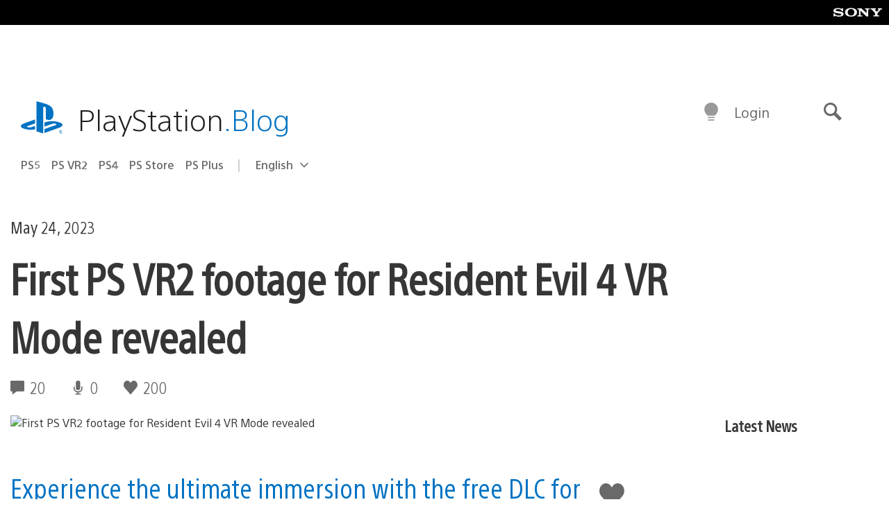

--- FILE ---
content_type: text/html; charset=UTF-8
request_url: https://blog.playstation.com/2023/05/24/first-ps-vr2-footage-for-resident-evil-4-vr-mode-revealed/?ref=uploadvr.com
body_size: 33899
content:
<!doctype html>
<html lang="en-US" prefix="og: http://ogp.me/ns# article: http://ogp.me/ns/article#" class="no-js">
<head>
	<meta charset="UTF-8">
	<meta name="viewport" content="width=device-width, initial-scale=1, minimum-scale=1">
	<link rel="profile" href="http://gmpg.org/xfn/11">

	<script>document.documentElement.classList.remove("no-js");</script>

	<script>
		var currentDarkModeOption = localStorage.getItem( 'darkMode' );

		if ( currentDarkModeOption && currentDarkModeOption === 'dark' ) {
			document.documentElement.classList.add( 'prefers-color-mode-dark' );
		}

		if ( currentDarkModeOption && currentDarkModeOption === 'light' ) {
			document.documentElement.classList.add( 'prefers-color-mode-light' );
		}
	</script>

	<style type="text/css">
		/*! normalize.css v8.0.0 | MIT License | github.com/necolas/normalize.css */
		html{line-height:1.15;-webkit-text-size-adjust:100%}body{margin:0}link{display:none}h1{font-size:2em;margin:0.67em 0}hr{box-sizing:content-box;height:0;overflow:visible}pre{font-family:monospace, monospace;font-size:1em}a{background-color:transparent}abbr[title]{border-bottom:none;text-decoration:underline;-webkit-text-decoration:underline dotted;text-decoration:underline dotted}b,strong{font-weight:bolder}code,kbd,samp{font-family:monospace, monospace;font-size:1em}small{font-size:80%}sub,sup{font-size:75%;line-height:0;position:relative;vertical-align:baseline}sub{bottom:-0.25em}sup{top:-0.5em}img{border-style:none}button,input,optgroup,select,textarea{font-family:inherit;font-size:100%;line-height:1.15;margin:0}button,input{overflow:visible}button,select{text-transform:none}button,[type="button"],[type="reset"],[type="submit"]{-webkit-appearance:button}button::-moz-focus-inner,[type="button"]::-moz-focus-inner,[type="reset"]::-moz-focus-inner,[type="submit"]::-moz-focus-inner{border-style:none;padding:0}button:-moz-focusring,[type="button"]:-moz-focusring,[type="reset"]:-moz-focusring,[type="submit"]:-moz-focusring{outline:1px dotted ButtonText}fieldset{padding:0.35em 0.75em 0.625em}legend{box-sizing:border-box;color:inherit;display:table;max-width:100%;padding:0;white-space:normal}progress{vertical-align:baseline}textarea{overflow:auto}[type="checkbox"],[type="radio"]{box-sizing:border-box;padding:0}[type="number"]::-webkit-inner-spin-button,[type="number"]::-webkit-outer-spin-button{height:auto}[type="search"]{-webkit-appearance:textfield;outline-offset:-2px}[type="search"]::-webkit-search-decoration{-webkit-appearance:none}::-webkit-file-upload-button{-webkit-appearance:button;font:inherit}details{display:block}summary{display:list-item}template{display:none}[hidden]{display:none}
	</style>

	<script type="text/javascript" id="altis-accelerate-accelerate-js-before">
/* <![CDATA[ */
var Altis = Altis || {}; Altis.Analytics = {"Ready":false,"Loaded":false,"Consent":{"CookiePrefix":"wp_consent","Enabled":true,"Allowed":["functional","statistics-anonymous"]},"Config":{"LogEndpoint":"https:\/\/eu.accelerate.altis.cloud\/log","AppId":"a5470797cb9b49b3a8cdb698a4bbcb95","ExcludeBots":true},"Noop":true,"Data":{"Endpoint":{},"AppPackageName":"playstationblog","AppVersion":"","SiteName":"PlayStation.Blog","Attributes":{"postType":"post","postId":380148,"author":"gmcallister","authorId":"1131004","blog":"https:\/\/blog.playstation.com","network":"https:\/\/blog.playstation.com\/","blogId":1,"networkId":1},"Metrics":{}},"Audiences":[{"id":4063475720,"config":{"include":"all","groups":[{"include":"any","rules":[{"field":"endpoint.Location.Country","operator":"=","value":"AR","type":"string"},{"field":"endpoint.Location.Country","operator":"=","value":"BO","type":"string"},{"field":"endpoint.Location.Country","operator":"=","value":"BR","type":"string"},{"field":"endpoint.Location.Country","operator":"=","value":"CL","type":"string"},{"field":"endpoint.Location.Country","operator":"=","value":"CO","type":"string"},{"field":"endpoint.Location.Country","operator":"=","value":"CR","type":"string"},{"field":"endpoint.Location.Country","operator":"=","value":"DO","type":"string"},{"field":"endpoint.Location.Country","operator":"=","value":"EC","type":"string"},{"field":"endpoint.Location.Country","operator":"=","value":"SV","type":"string"},{"field":"endpoint.Location.Country","operator":"=","value":"GT","type":"string"},{"field":"endpoint.Location.Country","operator":"=","value":"HN","type":"string"},{"field":"endpoint.Location.Country","operator":"=","value":"MX","type":"string"},{"field":"endpoint.Location.Country","operator":"=","value":"NI","type":"string"},{"field":"endpoint.Location.Country","operator":"=","value":"PA","type":"string"},{"field":"endpoint.Location.Country","operator":"=","value":"PY","type":"string"},{"field":"endpoint.Location.Country","operator":"=","value":"PE","type":"string"},{"field":"endpoint.Location.Country","operator":"=","value":"UY","type":"string"},{"field":"endpoint.Location.Country","operator":"=","value":"VE","type":"string"}]}]}},{"id":202360640,"config":{"include":"all","groups":[{"include":"any","rules":[{"field":"endpoint.Location.Country","operator":"=","value":"AE","type":"string"},{"field":"endpoint.Location.Country","operator":"=","value":"AD","type":"string"},{"field":"endpoint.Location.Country","operator":"=","value":"AL","type":"string"},{"field":"endpoint.Location.Country","operator":"=","value":"AM","type":"string"},{"field":"endpoint.Location.Country","operator":"=","value":"AO","type":"string"},{"field":"endpoint.Location.Country","operator":"=","value":"AT","type":"string"},{"field":"endpoint.Location.Country","operator":"=","value":"AU","type":"string"},{"field":"endpoint.Location.Country","operator":"=","value":"AZ","type":"string"},{"field":"endpoint.Location.Country","operator":"=","value":"BA","type":"string"},{"field":"endpoint.Location.Country","operator":"=","value":"BD","type":"string"},{"field":"endpoint.Location.Country","operator":"=","value":"BE","type":"string"},{"field":"endpoint.Location.Country","operator":"=","value":"BG","type":"string"},{"field":"endpoint.Location.Country","operator":"=","value":"BH","type":"string"},{"field":"endpoint.Location.Country","operator":"=","value":"BW","type":"string"},{"field":"endpoint.Location.Country","operator":"=","value":"BY","type":"string"},{"field":"endpoint.Location.Country","operator":"=","value":"CD","type":"string"},{"field":"endpoint.Location.Country","operator":"=","value":"CH","type":"string"},{"field":"endpoint.Location.Country","operator":"=","value":"CM","type":"string"},{"field":"endpoint.Location.Country","operator":"=","value":"CY","type":"string"},{"field":"endpoint.Location.Country","operator":"=","value":"CZ","type":"string"},{"field":"endpoint.Location.Country","operator":"=","value":"DE","type":"string"},{"field":"endpoint.Location.Country","operator":"=","value":"DK","type":"string"},{"field":"endpoint.Location.Country","operator":"=","value":"DJ","type":"string"},{"field":"endpoint.Location.Country","operator":"=","value":"DZ","type":"string"},{"field":"endpoint.Location.Country","operator":"=","value":"EE","type":"string"},{"field":"endpoint.Location.Country","operator":"=","value":"EG","type":"string"},{"field":"endpoint.Location.Country","operator":"=","value":"ES","type":"string"},{"field":"endpoint.Location.Country","operator":"=","value":"ET","type":"string"},{"field":"endpoint.Location.Country","operator":"=","value":"FI","type":"string"},{"field":"endpoint.Location.Country","operator":"=","value":"FJ","type":"string"},{"field":"endpoint.Location.Country","operator":"=","value":"FR","type":"string"},{"field":"endpoint.Location.Country","operator":"=","value":"GB","type":"string"},{"field":"endpoint.Location.Country","operator":"=","value":"GE","type":"string"},{"field":"endpoint.Location.Country","operator":"=","value":"GH","type":"string"},{"field":"endpoint.Location.Country","operator":"=","value":"GI","type":"string"},{"field":"endpoint.Location.Country","operator":"=","value":"GR","type":"string"},{"field":"endpoint.Location.Country","operator":"=","value":"HU","type":"string"},{"field":"endpoint.Location.Country","operator":"=","value":"HR","type":"string"},{"field":"endpoint.Location.Country","operator":"=","value":"IE","type":"string"},{"field":"endpoint.Location.Country","operator":"=","value":"IL","type":"string"},{"field":"endpoint.Location.Country","operator":"=","value":"IN","type":"string"},{"field":"endpoint.Location.Country","operator":"=","value":"IS","type":"string"},{"field":"endpoint.Location.Country","operator":"=","value":"IT","type":"string"},{"field":"endpoint.Location.Country","operator":"=","value":"JO","type":"string"},{"field":"endpoint.Location.Country","operator":"=","value":"KE","type":"string"},{"field":"endpoint.Location.Country","operator":"=","value":"KG","type":"string"},{"field":"endpoint.Location.Country","operator":"=","value":"KW","type":"string"},{"field":"endpoint.Location.Country","operator":"=","value":"KZ","type":"string"},{"field":"endpoint.Location.Country","operator":"=","value":"LB","type":"string"},{"field":"endpoint.Location.Country","operator":"=","value":"LI","type":"string"},{"field":"endpoint.Location.Country","operator":"=","value":"LT","type":"string"},{"field":"endpoint.Location.Country","operator":"=","value":"LU","type":"string"},{"field":"endpoint.Location.Country","operator":"=","value":"LV","type":"string"},{"field":"endpoint.Location.Country","operator":"=","value":"MA","type":"string"},{"field":"endpoint.Location.Country","operator":"=","value":"MC","type":"string"},{"field":"endpoint.Location.Country","operator":"=","value":"MD","type":"string"},{"field":"endpoint.Location.Country","operator":"=","value":"ME","type":"string"},{"field":"endpoint.Location.Country","operator":"=","value":"MG","type":"string"},{"field":"endpoint.Location.Country","operator":"=","value":"MK","type":"string"},{"field":"endpoint.Location.Country","operator":"=","value":"MT","type":"string"},{"field":"endpoint.Location.Country","operator":"=","value":"MU","type":"string"},{"field":"endpoint.Location.Country","operator":"=","value":"MW","type":"string"},{"field":"endpoint.Location.Country","operator":"=","value":"MZ","type":"string"},{"field":"endpoint.Location.Country","operator":"=","value":"NA","type":"string"},{"field":"endpoint.Location.Country","operator":"=","value":"NG","type":"string"},{"field":"endpoint.Location.Country","operator":"=","value":"NL","type":"string"},{"field":"endpoint.Location.Country","operator":"=","value":"NO","type":"string"},{"field":"endpoint.Location.Country","operator":"=","value":"NZ","type":"string"},{"field":"endpoint.Location.Country","operator":"=","value":"OM","type":"string"},{"field":"endpoint.Location.Country","operator":"=","value":"PG","type":"string"},{"field":"endpoint.Location.Country","operator":"=","value":"PK","type":"string"},{"field":"endpoint.Location.Country","operator":"=","value":"PL","type":"string"},{"field":"endpoint.Location.Country","operator":"=","value":"PT","type":"string"},{"field":"endpoint.Location.Country","operator":"=","value":"QA","type":"string"},{"field":"endpoint.Location.Country","operator":"=","value":"RO","type":"string"},{"field":"endpoint.Location.Country","operator":"=","value":"RS","type":"string"},{"field":"endpoint.Location.Country","operator":"=","value":"RU","type":"string"},{"field":"endpoint.Location.Country","operator":"=","value":"SA","type":"string"},{"field":"endpoint.Location.Country","operator":"=","value":"SE","type":"string"},{"field":"endpoint.Location.Country","operator":"=","value":"SI","type":"string"},{"field":"endpoint.Location.Country","operator":"=","value":"SK","type":"string"},{"field":"endpoint.Location.Country","operator":"=","value":"SM","type":"string"},{"field":"endpoint.Location.Country","operator":"=","value":"SN","type":"string"},{"field":"endpoint.Location.Country","operator":"=","value":"SO","type":"string"},{"field":"endpoint.Location.Country","operator":"=","value":"SZ","type":"string"},{"field":"endpoint.Location.Country","operator":"=","value":"TJ","type":"string"},{"field":"endpoint.Location.Country","operator":"=","value":"TM","type":"string"},{"field":"endpoint.Location.Country","operator":"=","value":"TN","type":"string"},{"field":"endpoint.Location.Country","operator":"=","value":"TR","type":"string"},{"field":"endpoint.Location.Country","operator":"=","value":"TZ","type":"string"},{"field":"endpoint.Location.Country","operator":"=","value":"UA","type":"string"},{"field":"endpoint.Location.Country","operator":"=","value":"UG","type":"string"},{"field":"endpoint.Location.Country","operator":"=","value":"UK","type":"string"},{"field":"endpoint.Location.Country","operator":"=","value":"UZ","type":"string"},{"field":"endpoint.Location.Country","operator":"=","value":"VA","type":"string"},{"field":"endpoint.Location.Country","operator":"=","value":"XK","type":"string"},{"field":"endpoint.Location.Country","operator":"=","value":"YE","type":"string"},{"field":"endpoint.Location.Country","operator":"=","value":"ZA","type":"string"},{"field":"endpoint.Location.Country","operator":"=","value":"ZM","type":"string"},{"field":"endpoint.Location.Country","operator":"=","value":"ZW","type":"string"}]}]}},{"id":493781949,"config":{"include":"all","groups":[{"include":"any","rules":[{"field":"endpoint.Location.Country","operator":"=","value":"SG","type":"string"},{"field":"endpoint.Location.Country","operator":"=","value":"ID","type":"string"},{"field":"endpoint.Location.Country","operator":"=","value":"MY","type":"string"},{"field":"endpoint.Location.Country","operator":"=","value":"TH","type":"string"},{"field":"endpoint.Location.Country","operator":"=","value":"PH","type":"string"},{"field":"endpoint.Location.Country","operator":"=","value":"VN","type":"string"}]}]}},{"id":740343651,"config":{"include":"all","groups":[{"include":"any","rules":[{"field":"endpoint.Location.Country","operator":"=","value":"AL","type":"string"},{"field":"endpoint.Location.Country","operator":"=","value":"AT","type":"string"},{"field":"endpoint.Location.Country","operator":"=","value":"BA","type":"string"},{"field":"endpoint.Location.Country","operator":"=","value":"BE","type":"string"},{"field":"endpoint.Location.Country","operator":"=","value":"BG","type":"string"},{"field":"endpoint.Location.Country","operator":"=","value":"CH","type":"string"},{"field":"endpoint.Location.Country","operator":"=","value":"CY","type":"string"},{"field":"endpoint.Location.Country","operator":"=","value":"CZ","type":"string"},{"field":"endpoint.Location.Country","operator":"=","value":"DK","type":"string"},{"field":"endpoint.Location.Country","operator":"=","value":"EE","type":"string"},{"field":"endpoint.Location.Country","operator":"=","value":"ES","type":"string"},{"field":"endpoint.Location.Country","operator":"=","value":"FI","type":"string"},{"field":"endpoint.Location.Country","operator":"=","value":"FR","type":"string"},{"field":"endpoint.Location.Country","operator":"=","value":"GB","type":"string"},{"field":"endpoint.Location.Country","operator":"=","value":"GI","type":"string"},{"field":"endpoint.Location.Country","operator":"=","value":"GR","type":"string"},{"field":"endpoint.Location.Country","operator":"=","value":"HU","type":"string"},{"field":"endpoint.Location.Country","operator":"=","value":"HR","type":"string"},{"field":"endpoint.Location.Country","operator":"=","value":"IE","type":"string"},{"field":"endpoint.Location.Country","operator":"=","value":"IL","type":"string"},{"field":"endpoint.Location.Country","operator":"=","value":"IN","type":"string"},{"field":"endpoint.Location.Country","operator":"=","value":"IS","type":"string"},{"field":"endpoint.Location.Country","operator":"=","value":"IT","type":"string"},{"field":"endpoint.Location.Country","operator":"=","value":"JO","type":"string"},{"field":"endpoint.Location.Country","operator":"=","value":"KW","type":"string"},{"field":"endpoint.Location.Country","operator":"=","value":"LB","type":"string"},{"field":"endpoint.Location.Country","operator":"=","value":"LT","type":"string"},{"field":"endpoint.Location.Country","operator":"=","value":"LU","type":"string"},{"field":"endpoint.Location.Country","operator":"=","value":"LV","type":"string"},{"field":"endpoint.Location.Country","operator":"=","value":"MA","type":"string"},{"field":"endpoint.Location.Country","operator":"=","value":"MC","type":"string"},{"field":"endpoint.Location.Country","operator":"=","value":"MD","type":"string"},{"field":"endpoint.Location.Country","operator":"=","value":"ME","type":"string"},{"field":"endpoint.Location.Country","operator":"=","value":"MK","type":"string"},{"field":"endpoint.Location.Country","operator":"=","value":"MT","type":"string"},{"field":"endpoint.Location.Country","operator":"=","value":"NL","type":"string"},{"field":"endpoint.Location.Country","operator":"=","value":"NO","type":"string"},{"field":"endpoint.Location.Country","operator":"=","value":"OM","type":"string"},{"field":"endpoint.Location.Country","operator":"=","value":"PL","type":"string"},{"field":"endpoint.Location.Country","operator":"=","value":"PT","type":"string"},{"field":"endpoint.Location.Country","operator":"=","value":"QA","type":"string"},{"field":"endpoint.Location.Country","operator":"=","value":"RO","type":"string"},{"field":"endpoint.Location.Country","operator":"=","value":"RS","type":"string"},{"field":"endpoint.Location.Country","operator":"=","value":"SE","type":"string"},{"field":"endpoint.Location.Country","operator":"=","value":"SI","type":"string"},{"field":"endpoint.Location.Country","operator":"=","value":"SK","type":"string"},{"field":"endpoint.Location.Country","operator":"=","value":"SM","type":"string"},{"field":"endpoint.Location.Country","operator":"=","value":"TR","type":"string"},{"field":"endpoint.Location.Country","operator":"=","value":"UA","type":"string"},{"field":"endpoint.Location.Country","operator":"=","value":"UK","type":"string"},{"field":"endpoint.Location.Country","operator":"=","value":"VA","type":"string"}]}]}},{"id":4079745168,"config":{"include":"all","groups":[{"include":"any","rules":[{"field":"endpoint.Location.Country","operator":"=","value":"CA","type":"string"},{"field":"endpoint.Location.Country","operator":"=","value":"US","type":"string"}]}]}},{"id":414166,"config":{"include":"all","groups":[{"include":"any","rules":[{"field":"endpoint.Location.Country","operator":"=","value":"US","type":"string"}]}]}},{"id":410476,"config":{"include":"all","groups":[{"include":"any","rules":[{"field":"endpoint.Location.Country","operator":"=","value":"GB","type":"string"},{"field":"endpoint.Location.Country","operator":"=","value":"FR","type":"string"},{"field":"endpoint.Location.Country","operator":"=","value":"IT","type":"string"},{"field":"endpoint.Location.Country","operator":"=","value":"IE","type":"string"},{"field":"endpoint.Location.Country","operator":"=","value":"DE","type":"string"},{"field":"endpoint.Location.Country","operator":"=","value":"PT","type":"string"},{"field":"endpoint.Location.Country","operator":"=","value":"ES","type":"string"}]}]}},{"id":352703,"config":{"include":"all","groups":[{"include":"any","rules":[{"field":"endpoint.Location.Country","operator":"=","value":"US","type":"string"}]}]}},{"id":382577,"config":{"include":"all","groups":[{"include":"any","rules":[{"field":"attributes.referer","operator":"*=","value":"https:\/\/t.co\/","type":"string"},{"field":"attributes.referer","operator":"*=","value":"http:\/\/m.facebook.com\/","type":"string"},{"field":"attributes.referer","operator":"*=","value":"https:\/\/lm.facebook.com\/","type":"string"},{"field":"attributes.referer","operator":"*=","value":"https:\/\/l.facebook.com\/","type":"string"},{"field":"attributes.referer","operator":"*=","value":"facebook","type":"string"},{"field":"attributes.referer","operator":"*=","value":"twitter","type":"string"},{"field":"attributes.referer","operator":"*=","value":"https:\/\/l.instagram.com\/","type":"string"},{"field":"attributes.referer","operator":"*=","value":"https:\/\/out.reddit.com\/","type":"string"},{"field":"attributes.referer","operator":"*=","value":"https:\/\/old.reddit.com\/","type":"string"}]},{"include":"any","rules":[{"field":"endpoint.Demographic.Device","operator":"!=","value":"desktop","type":"string"}]},{"include":"any","rules":[{"field":"endpoint.Location.Country","operator":"=","value":"US","type":"string"}]}]}},{"id":381190,"config":{"include":"all","groups":[{"include":"any","rules":[{"field":"endpoint.Location.Country","operator":"=","value":"NL","type":"string"}]}]}},{"id":381188,"config":{"include":"all","groups":[{"include":"any","rules":[{"field":"endpoint.Location.Country","operator":"=","value":"BE","type":"string"}]}]}},{"id":381187,"config":{"include":"all","groups":[{"include":"any","rules":[{"field":"endpoint.Location.Country","operator":"=","value":"LU","type":"string"}]}]}},{"id":381185,"config":{"include":"all","groups":[{"include":"any","rules":[{"field":"endpoint.Location.Country","operator":"=","value":"JP","type":"string"}]}]}},{"id":379087,"config":{"include":"all","groups":[{"include":"any","rules":[{"field":"endpoint.Location.Country","operator":"=","value":"VN","type":"string"}]}]}},{"id":379084,"config":{"include":"all","groups":[{"include":"any","rules":[{"field":"endpoint.Location.Country","operator":"=","value":"PH","type":"string"}]}]}},{"id":379081,"config":{"include":"all","groups":[{"include":"any","rules":[{"field":"endpoint.Location.Country","operator":"=","value":"DE","type":"string"}]}]}},{"id":379078,"config":{"include":"all","groups":[{"include":"any","rules":[{"field":"endpoint.Location.Country","operator":"=","value":"FR","type":"string"}]}]}},{"id":379075,"config":{"include":"all","groups":[{"include":"any","rules":[{"field":"endpoint.Location.Country","operator":"=","value":"ID","type":"string"}]}]}},{"id":379072,"config":{"include":"all","groups":[{"include":"any","rules":[{"field":"endpoint.Location.Country","operator":"=","value":"MY","type":"string"}]}]}},{"id":353922,"config":{"include":"all","groups":[{"include":"any","rules":[{"field":"endpoint.Location.Country","operator":"=","value":"US","type":"string"},{"field":"endpoint.Location.Country","operator":"=","value":"CA","type":"string"}]}]}},{"id":378031,"config":{"include":"all","groups":[{"include":"any","rules":[{"field":"endpoint.Location.Country","operator":"=","value":"TH","type":"string"}]}]}},{"id":378934,"config":{"include":"all","groups":[{"include":"any","rules":[{"field":"endpoint.Location.Country","operator":"=","value":"CA","type":"string"}]}]}},{"id":378481,"config":{"include":"all","groups":[{"include":"any","rules":[{"field":"endpoint.Location.Country","operator":"=","value":"SG","type":"string"}]},{"include":"any","rules":[{"field":"endpoint.Location.Country","operator":"=","value":"MY","type":"string"}]},{"include":"any","rules":[{"field":"endpoint.Location.Country","operator":"=","value":"TH","type":"string"}]},{"include":"any","rules":[{"field":"endpoint.Location.Country","operator":"=","value":"ID","type":"string"}]}]}},{"id":378033,"config":{"include":"all","groups":[{"include":"any","rules":[{"field":"endpoint.Location.Country","operator":"=","value":"SG","type":"string"},{"field":"endpoint.Location.Country","operator":"=","value":"PH","type":"string"},{"field":"endpoint.Location.Country","operator":"=","value":"VN","type":"string"}]}]}},{"id":377600,"config":{"include":"all","groups":[{"include":"any","rules":[{"field":"endpoint.Location.Country","operator":"=","value":"MY","type":"string"},{"field":"endpoint.Location.Country","operator":"=","value":"ID","type":"string"}]}]}},{"id":377599,"config":{"include":"all","groups":[{"include":"any","rules":[{"field":"endpoint.Location.Country","operator":"=","value":"SG","type":"string"},{"field":"endpoint.Location.Country","operator":"=","value":"TH","type":"string"},{"field":"endpoint.Location.Country","operator":"=","value":"PH","type":"string"},{"field":"endpoint.Location.Country","operator":"=","value":"VN","type":"string"}]}]}},{"id":377562,"config":{"include":"all","groups":[{"include":"any","rules":[{"field":"endpoint.Location.Country","operator":"=","value":"GB","type":"string"}]}]}},{"id":377546,"config":{"include":"all","groups":[{"include":"any","rules":[{"field":"endpoint.Location.Country","operator":"=","value":"GB","type":"string"},{"field":"endpoint.Location.Country","operator":"=","value":"FR","type":"string"},{"field":"endpoint.Location.Country","operator":"=","value":"DE","type":"string"},{"field":"endpoint.Location.Country","operator":"=","value":"BE","type":"string"}]}]}},{"id":365356,"config":{"include":"all","groups":[{"include":"any","rules":[{"field":"endpoint.Location.Country","operator":"=","value":"AT","type":"string"}]}]}},{"id":363937,"config":{"include":"all","groups":[{"include":"any","rules":[{"field":"endpoint.Location.Country","operator":"=","value":"BR","type":"string"}]}]}},{"id":363752,"config":{"include":"all","groups":[{"include":"any","rules":[{"field":"endpoint.Location.Country","operator":"=","value":"MX","type":"string"}]}]}},{"id":363750,"config":{"include":"all","groups":[{"include":"any","rules":[{"field":"endpoint.Location.Country","operator":"=","value":"AR","type":"string"},{"field":"endpoint.Location.Country","operator":"=","value":"BO","type":"string"},{"field":"endpoint.Location.Country","operator":"=","value":"CL","type":"string"},{"field":"endpoint.Location.Country","operator":"=","value":"CO","type":"string"},{"field":"endpoint.Location.Country","operator":"=","value":"CR","type":"string"},{"field":"endpoint.Location.Country","operator":"=","value":"DO","type":"string"},{"field":"endpoint.Location.Country","operator":"=","value":"EC","type":"string"},{"field":"endpoint.Location.Country","operator":"=","value":"SV","type":"string"},{"field":"endpoint.Location.Country","operator":"=","value":"GT","type":"string"},{"field":"endpoint.Location.Country","operator":"=","value":"HN","type":"string"},{"field":"endpoint.Location.Country","operator":"=","value":"MX","type":"string"},{"field":"endpoint.Location.Country","operator":"=","value":"NI","type":"string"},{"field":"endpoint.Location.Country","operator":"=","value":"PA","type":"string"},{"field":"endpoint.Location.Country","operator":"=","value":"PE","type":"string"},{"field":"endpoint.Location.Country","operator":"=","value":"VE","type":"string"},{"field":"endpoint.Location.Country","operator":"=","value":"PY","type":"string"},{"field":"endpoint.Location.Country","operator":"=","value":"UY","type":"string"}]}]}},{"id":363747,"config":{"include":"all","groups":[{"include":"any","rules":[{"field":"endpoint.Location.Country","operator":"=","value":"AR","type":"string"},{"field":"endpoint.Location.Country","operator":"=","value":"BO","type":"string"},{"field":"endpoint.Location.Country","operator":"=","value":"BR","type":"string"},{"field":"endpoint.Location.Country","operator":"=","value":"CL","type":"string"},{"field":"endpoint.Location.Country","operator":"=","value":"CO","type":"string"},{"field":"endpoint.Location.Country","operator":"=","value":"CR","type":"string"},{"field":"endpoint.Location.Country","operator":"=","value":"DO","type":"string"},{"field":"endpoint.Location.Country","operator":"=","value":"EC","type":"string"},{"field":"endpoint.Location.Country","operator":"=","value":"SV","type":"string"},{"field":"endpoint.Location.Country","operator":"=","value":"GT","type":"string"},{"field":"endpoint.Location.Country","operator":"=","value":"HN","type":"string"},{"field":"endpoint.Location.Country","operator":"=","value":"NI","type":"string"},{"field":"endpoint.Location.Country","operator":"=","value":"PA","type":"string"},{"field":"endpoint.Location.Country","operator":"=","value":"PE","type":"string"},{"field":"endpoint.Location.Country","operator":"=","value":"VE","type":"string"},{"field":"endpoint.Location.Country","operator":"=","value":"PY","type":"string"},{"field":"endpoint.Location.Country","operator":"=","value":"UY","type":"string"}]}]}},{"id":363745,"config":{"include":"any","groups":[{"include":"any","rules":[{"field":"endpoint.Location.Country","operator":"=","value":"AR","type":"string"},{"field":"endpoint.Location.Country","operator":"=","value":"BO","type":"string"},{"field":"endpoint.Location.Country","operator":"=","value":"BR","type":"string"},{"field":"endpoint.Location.Country","operator":"=","value":"CL","type":"string"},{"field":"endpoint.Location.Country","operator":"=","value":"CO","type":"string"},{"field":"endpoint.Location.Country","operator":"=","value":"CR","type":"string"},{"field":"endpoint.Location.Country","operator":"=","value":"DO","type":"string"},{"field":"endpoint.Location.Country","operator":"=","value":"EC","type":"string"},{"field":"endpoint.Location.Country","operator":"=","value":"SV","type":"string"},{"field":"endpoint.Location.Country","operator":"=","value":"GT","type":"string"},{"field":"endpoint.Location.Country","operator":"=","value":"HN","type":"string"},{"field":"endpoint.Location.Country","operator":"=","value":"MX","type":"string"},{"field":"endpoint.Location.Country","operator":"=","value":"NI","type":"string"},{"field":"endpoint.Location.Country","operator":"=","value":"PA","type":"string"},{"field":"endpoint.Location.Country","operator":"=","value":"PE","type":"string"},{"field":"endpoint.Location.Country","operator":"=","value":"VE","type":"string"},{"field":"endpoint.Location.Country","operator":"=","value":"PY","type":"string"},{"field":"endpoint.Location.Country","operator":"=","value":"UY","type":"string"}]}]}},{"id":352757,"config":{"include":"all","groups":[{"include":"any","rules":[{"field":"endpoint.Demographic.Model","operator":"=","value":"Chrome","type":"string"}]}]}},{"id":352737,"config":{"include":"all","groups":[{"include":"any","rules":[{"field":"endpoint.Location.Country","operator":"!=","value":"US","type":"string"}]}]}},{"id":352708,"config":{"include":"all","groups":[{"include":"any","rules":[{"field":"endpoint.Location.Country","operator":"=","value":"AT","type":"string"},{"field":"endpoint.Location.Country","operator":"=","value":"BE","type":"string"},{"field":"endpoint.Location.Country","operator":"=","value":"BG","type":"string"},{"field":"endpoint.Location.Country","operator":"=","value":"HR","type":"string"},{"field":"endpoint.Location.Country","operator":"=","value":"CY","type":"string"},{"field":"endpoint.Location.Country","operator":"=","value":"CZ","type":"string"},{"field":"endpoint.Location.Country","operator":"=","value":"DK","type":"string"},{"field":"endpoint.Location.Country","operator":"=","value":"EE","type":"string"},{"field":"endpoint.Location.Country","operator":"=","value":"FI","type":"string"},{"field":"endpoint.Location.Country","operator":"=","value":"FR","type":"string"},{"field":"endpoint.Location.Country","operator":"=","value":"DE","type":"string"},{"field":"endpoint.Location.Country","operator":"=","value":"GR","type":"string"},{"field":"endpoint.Location.Country","operator":"=","value":"HU","type":"string"},{"field":"endpoint.Location.Country","operator":"=","value":"IE","type":"string"},{"field":"endpoint.Location.Country","operator":"=","value":"IT","type":"string"},{"field":"endpoint.Location.Country","operator":"=","value":"LV","type":"string"},{"field":"endpoint.Location.Country","operator":"=","value":"LT","type":"string"},{"field":"endpoint.Location.Country","operator":"=","value":"LU","type":"string"},{"field":"endpoint.Location.Country","operator":"=","value":"MT","type":"string"},{"field":"endpoint.Location.Country","operator":"=","value":"NL","type":"string"},{"field":"endpoint.Location.Country","operator":"=","value":"PL","type":"string"},{"field":"endpoint.Location.Country","operator":"=","value":"PT","type":"string"},{"field":"endpoint.Location.Country","operator":"=","value":"RO","type":"string"},{"field":"endpoint.Location.Country","operator":"=","value":"SK","type":"string"},{"field":"endpoint.Location.Country","operator":"=","value":"SI","type":"string"},{"field":"endpoint.Location.Country","operator":"=","value":"ES","type":"string"},{"field":"endpoint.Location.Country","operator":"=","value":"SE","type":"string"}]}]}},{"id":352707,"config":{"include":"all","groups":[{"include":"any","rules":[{"field":"endpoint.Location.Country","operator":"=","value":"AT","type":"string"},{"field":"endpoint.Location.Country","operator":"=","value":"BE","type":"string"},{"field":"endpoint.Location.Country","operator":"=","value":"BG","type":"string"},{"field":"endpoint.Location.Country","operator":"=","value":"HR","type":"string"},{"field":"endpoint.Location.Country","operator":"=","value":"CY","type":"string"},{"field":"endpoint.Location.Country","operator":"=","value":"CZ","type":"string"},{"field":"endpoint.Location.Country","operator":"=","value":"DK","type":"string"},{"field":"endpoint.Location.Country","operator":"=","value":"EE","type":"string"},{"field":"endpoint.Location.Country","operator":"=","value":"FI","type":"string"},{"field":"endpoint.Location.Country","operator":"=","value":"FR","type":"string"},{"field":"endpoint.Location.Country","operator":"=","value":"DE","type":"string"},{"field":"endpoint.Location.Country","operator":"=","value":"GR","type":"string"},{"field":"endpoint.Location.Country","operator":"=","value":"HU","type":"string"},{"field":"endpoint.Location.Country","operator":"=","value":"IE","type":"string"},{"field":"endpoint.Location.Country","operator":"=","value":"IT","type":"string"},{"field":"endpoint.Location.Country","operator":"=","value":"LV","type":"string"},{"field":"endpoint.Location.Country","operator":"=","value":"LT","type":"string"},{"field":"endpoint.Location.Country","operator":"=","value":"LU","type":"string"},{"field":"endpoint.Location.Country","operator":"=","value":"MT","type":"string"},{"field":"endpoint.Location.Country","operator":"=","value":"NL","type":"string"},{"field":"endpoint.Location.Country","operator":"=","value":"PL","type":"string"},{"field":"endpoint.Location.Country","operator":"=","value":"PT","type":"string"},{"field":"endpoint.Location.Country","operator":"=","value":"RO","type":"string"},{"field":"endpoint.Location.Country","operator":"=","value":"SK","type":"string"},{"field":"endpoint.Location.Country","operator":"=","value":"SI","type":"string"},{"field":"endpoint.Location.Country","operator":"=","value":"ES","type":"string"},{"field":"endpoint.Location.Country","operator":"=","value":"SE","type":"string"},{"field":"endpoint.Location.Country","operator":"=","value":"AL","type":"string"},{"field":"endpoint.Location.Country","operator":"=","value":"AD","type":"string"},{"field":"endpoint.Location.Country","operator":"=","value":"AM","type":"string"},{"field":"endpoint.Location.Country","operator":"=","value":"BY","type":"string"},{"field":"endpoint.Location.Country","operator":"=","value":"BA","type":"string"},{"field":"endpoint.Location.Country","operator":"=","value":"FO","type":"string"},{"field":"endpoint.Location.Country","operator":"=","value":"GE","type":"string"},{"field":"endpoint.Location.Country","operator":"=","value":"GI","type":"string"},{"field":"endpoint.Location.Country","operator":"=","value":"IS","type":"string"},{"field":"endpoint.Location.Country","operator":"=","value":"IM","type":"string"},{"field":"endpoint.Location.Country","operator":"=","value":"XK","type":"string"},{"field":"endpoint.Location.Country","operator":"=","value":"LI","type":"string"},{"field":"endpoint.Location.Country","operator":"=","value":"MK","type":"string"},{"field":"endpoint.Location.Country","operator":"=","value":"MD","type":"string"},{"field":"endpoint.Location.Country","operator":"=","value":"MC","type":"string"},{"field":"endpoint.Location.Country","operator":"=","value":"ME","type":"string"},{"field":"endpoint.Location.Country","operator":"=","value":"NO","type":"string"},{"field":"endpoint.Location.Country","operator":"=","value":"RU","type":"string"},{"field":"endpoint.Location.Country","operator":"=","value":"SM","type":"string"},{"field":"endpoint.Location.Country","operator":"=","value":"RS","type":"string"},{"field":"endpoint.Location.Country","operator":"=","value":"CH","type":"string"},{"field":"endpoint.Location.Country","operator":"=","value":"TR","type":"string"},{"field":"endpoint.Location.Country","operator":"=","value":"UA","type":"string"},{"field":"endpoint.Location.Country","operator":"=","value":"GB","type":"string"}]}]}}]};Altis.Analytics.onReady = function ( callback ) {if ( Altis.Analytics.Ready ) {callback();} else {window.addEventListener( 'altis.analytics.ready', callback );}};Altis.Analytics.onLoad = function ( callback ) {if ( Altis.Analytics.Loaded ) {callback();} else {window.addEventListener( 'altis.analytics.loaded', callback );}};
/* ]]> */
</script>
<script type="text/javascript" src="https://eu.accelerate.altis.cloud/accelerate.3.5.2.js?ver=7f92e30756165bf9ac7e409812147ada" id="altis-accelerate-accelerate-js" async></script>
<script type="text/javascript" id="altis-accelerate-experiments-js-before">
/* <![CDATA[ */
window.Altis = window.Altis || {};window.Altis.Analytics = window.Altis.Analytics || {};window.Altis.Analytics.Experiments = window.Altis.Analytics.Experiments || {};window.Altis.Analytics.Experiments.BuildURL = "https:\/\/blog.playstation.com\/content\/mu-plugins\/altis-accelerate\/build";window.Altis.Analytics.Experiments.Goals = {"engagement":{"name":"engagement","event":"click","label":"Engagement (Default)","selector":"a,input[type=\"button\"],input[type=\"submit\"],input[type=\"image\"],button,area","closest":null,"args":{"validation_message":"You need to add at least one clickable element or a form to track conversions."}},"click_any_link":{"name":"click_any_link","event":"click","label":"Click on any link","selector":"a","closest":null,"args":{"validation_message":"You need to add at least one link to this content to track conversions."}},"submit_form":{"name":"submit_form","event":"submit","label":"Submit a form","selector":"form","closest":null,"args":{"validation_message":"You need to add a form to this content to track conversions."}}};
/* ]]> */
</script>
<script type="text/javascript" src="https://blog.playstation.com/content/mu-plugins/altis-accelerate/build/experiments.5a093149.js?ver=7f92e30756165bf9ac7e409812147ada" id="altis-accelerate-experiments-js" async></script>
<title>First PS VR2 footage for Resident Evil 4 VR Mode revealed &#8211; PlayStation.Blog</title>
<meta name='robots' content='max-image-preview:large' />
<link rel='preconnect' href='https://cdn.cookielaw.org' />
<link rel="alternate" type="application/rss+xml" title="PlayStation.Blog &raquo; Feed" href="http://feeds.feedburner.com/psblog" />
<link rel="alternate" type="application/rss+xml" title="PlayStation.Blog &raquo; Comments Feed" href="http://feeds.feedburner.com/psblog" />
<link rel="alternate" type="application/rss+xml" title="PlayStation.Blog &raquo; First PS VR2 footage for Resident Evil 4 VR Mode revealed Comments Feed" href="https://blog.playstation.com/2023/05/24/first-ps-vr2-footage-for-resident-evil-4-vr-mode-revealed/feed/" />
<link rel='stylesheet' id='wp-block-library-css' href='https://blog.playstation.com/wp-includes/css/dist/block-library/style.min.css?ver=6.8.2' type='text/css' media='all' />
<style id='classic-theme-styles-inline-css' type='text/css'>
/*! This file is auto-generated */
.wp-block-button__link{color:#fff;background-color:#32373c;border-radius:9999px;box-shadow:none;text-decoration:none;padding:calc(.667em + 2px) calc(1.333em + 2px);font-size:1.125em}.wp-block-file__button{background:#32373c;color:#fff;text-decoration:none}
</style>
<style id='global-styles-inline-css' type='text/css'>
:root{--wp--preset--aspect-ratio--square: 1;--wp--preset--aspect-ratio--4-3: 4/3;--wp--preset--aspect-ratio--3-4: 3/4;--wp--preset--aspect-ratio--3-2: 3/2;--wp--preset--aspect-ratio--2-3: 2/3;--wp--preset--aspect-ratio--16-9: 16/9;--wp--preset--aspect-ratio--9-16: 9/16;--wp--preset--color--black: #1f1f1f;--wp--preset--color--cyan-bluish-gray: #abb8c3;--wp--preset--color--white: #fff;--wp--preset--color--pale-pink: #f78da7;--wp--preset--color--vivid-red: #cf2e2e;--wp--preset--color--luminous-vivid-orange: #ff6900;--wp--preset--color--luminous-vivid-amber: #fcb900;--wp--preset--color--light-green-cyan: #7bdcb5;--wp--preset--color--vivid-green-cyan: #00d084;--wp--preset--color--pale-cyan-blue: #8ed1fc;--wp--preset--color--vivid-cyan-blue: #0693e3;--wp--preset--color--vivid-purple: #9b51e0;--wp--preset--color--dark-grey: #363636;--wp--preset--color--grey: #999;--wp--preset--color--satin-blue: #0072c3;--wp--preset--color--light-blue: #00a2ff;--wp--preset--color--dark-blue: #002f67;--wp--preset--color--pale-blue: var( --pale-blue );--wp--preset--gradient--vivid-cyan-blue-to-vivid-purple: linear-gradient(135deg,rgba(6,147,227,1) 0%,rgb(155,81,224) 100%);--wp--preset--gradient--light-green-cyan-to-vivid-green-cyan: linear-gradient(135deg,rgb(122,220,180) 0%,rgb(0,208,130) 100%);--wp--preset--gradient--luminous-vivid-amber-to-luminous-vivid-orange: linear-gradient(135deg,rgba(252,185,0,1) 0%,rgba(255,105,0,1) 100%);--wp--preset--gradient--luminous-vivid-orange-to-vivid-red: linear-gradient(135deg,rgba(255,105,0,1) 0%,rgb(207,46,46) 100%);--wp--preset--gradient--very-light-gray-to-cyan-bluish-gray: linear-gradient(135deg,rgb(238,238,238) 0%,rgb(169,184,195) 100%);--wp--preset--gradient--cool-to-warm-spectrum: linear-gradient(135deg,rgb(74,234,220) 0%,rgb(151,120,209) 20%,rgb(207,42,186) 40%,rgb(238,44,130) 60%,rgb(251,105,98) 80%,rgb(254,248,76) 100%);--wp--preset--gradient--blush-light-purple: linear-gradient(135deg,rgb(255,206,236) 0%,rgb(152,150,240) 100%);--wp--preset--gradient--blush-bordeaux: linear-gradient(135deg,rgb(254,205,165) 0%,rgb(254,45,45) 50%,rgb(107,0,62) 100%);--wp--preset--gradient--luminous-dusk: linear-gradient(135deg,rgb(255,203,112) 0%,rgb(199,81,192) 50%,rgb(65,88,208) 100%);--wp--preset--gradient--pale-ocean: linear-gradient(135deg,rgb(255,245,203) 0%,rgb(182,227,212) 50%,rgb(51,167,181) 100%);--wp--preset--gradient--electric-grass: linear-gradient(135deg,rgb(202,248,128) 0%,rgb(113,206,126) 100%);--wp--preset--gradient--midnight: linear-gradient(135deg,rgb(2,3,129) 0%,rgb(40,116,252) 100%);--wp--preset--font-size--small: 13px;--wp--preset--font-size--medium: 20px;--wp--preset--font-size--large: 36px;--wp--preset--font-size--x-large: 42px;--wp--preset--spacing--20: 0.44rem;--wp--preset--spacing--30: 0.67rem;--wp--preset--spacing--40: 1rem;--wp--preset--spacing--50: 1.5rem;--wp--preset--spacing--60: 2.25rem;--wp--preset--spacing--70: 3.38rem;--wp--preset--spacing--80: 5.06rem;--wp--preset--shadow--natural: 6px 6px 9px rgba(0, 0, 0, 0.2);--wp--preset--shadow--deep: 12px 12px 50px rgba(0, 0, 0, 0.4);--wp--preset--shadow--sharp: 6px 6px 0px rgba(0, 0, 0, 0.2);--wp--preset--shadow--outlined: 6px 6px 0px -3px rgba(255, 255, 255, 1), 6px 6px rgba(0, 0, 0, 1);--wp--preset--shadow--crisp: 6px 6px 0px rgba(0, 0, 0, 1);}:where(.is-layout-flex){gap: 0.5em;}:where(.is-layout-grid){gap: 0.5em;}body .is-layout-flex{display: flex;}.is-layout-flex{flex-wrap: wrap;align-items: center;}.is-layout-flex > :is(*, div){margin: 0;}body .is-layout-grid{display: grid;}.is-layout-grid > :is(*, div){margin: 0;}:where(.wp-block-columns.is-layout-flex){gap: 2em;}:where(.wp-block-columns.is-layout-grid){gap: 2em;}:where(.wp-block-post-template.is-layout-flex){gap: 1.25em;}:where(.wp-block-post-template.is-layout-grid){gap: 1.25em;}.has-black-color{color: var(--wp--preset--color--black) !important;}.has-cyan-bluish-gray-color{color: var(--wp--preset--color--cyan-bluish-gray) !important;}.has-white-color{color: var(--wp--preset--color--white) !important;}.has-pale-pink-color{color: var(--wp--preset--color--pale-pink) !important;}.has-vivid-red-color{color: var(--wp--preset--color--vivid-red) !important;}.has-luminous-vivid-orange-color{color: var(--wp--preset--color--luminous-vivid-orange) !important;}.has-luminous-vivid-amber-color{color: var(--wp--preset--color--luminous-vivid-amber) !important;}.has-light-green-cyan-color{color: var(--wp--preset--color--light-green-cyan) !important;}.has-vivid-green-cyan-color{color: var(--wp--preset--color--vivid-green-cyan) !important;}.has-pale-cyan-blue-color{color: var(--wp--preset--color--pale-cyan-blue) !important;}.has-vivid-cyan-blue-color{color: var(--wp--preset--color--vivid-cyan-blue) !important;}.has-vivid-purple-color{color: var(--wp--preset--color--vivid-purple) !important;}.has-black-background-color{background-color: var(--wp--preset--color--black) !important;}.has-cyan-bluish-gray-background-color{background-color: var(--wp--preset--color--cyan-bluish-gray) !important;}.has-white-background-color{background-color: var(--wp--preset--color--white) !important;}.has-pale-pink-background-color{background-color: var(--wp--preset--color--pale-pink) !important;}.has-vivid-red-background-color{background-color: var(--wp--preset--color--vivid-red) !important;}.has-luminous-vivid-orange-background-color{background-color: var(--wp--preset--color--luminous-vivid-orange) !important;}.has-luminous-vivid-amber-background-color{background-color: var(--wp--preset--color--luminous-vivid-amber) !important;}.has-light-green-cyan-background-color{background-color: var(--wp--preset--color--light-green-cyan) !important;}.has-vivid-green-cyan-background-color{background-color: var(--wp--preset--color--vivid-green-cyan) !important;}.has-pale-cyan-blue-background-color{background-color: var(--wp--preset--color--pale-cyan-blue) !important;}.has-vivid-cyan-blue-background-color{background-color: var(--wp--preset--color--vivid-cyan-blue) !important;}.has-vivid-purple-background-color{background-color: var(--wp--preset--color--vivid-purple) !important;}.has-black-border-color{border-color: var(--wp--preset--color--black) !important;}.has-cyan-bluish-gray-border-color{border-color: var(--wp--preset--color--cyan-bluish-gray) !important;}.has-white-border-color{border-color: var(--wp--preset--color--white) !important;}.has-pale-pink-border-color{border-color: var(--wp--preset--color--pale-pink) !important;}.has-vivid-red-border-color{border-color: var(--wp--preset--color--vivid-red) !important;}.has-luminous-vivid-orange-border-color{border-color: var(--wp--preset--color--luminous-vivid-orange) !important;}.has-luminous-vivid-amber-border-color{border-color: var(--wp--preset--color--luminous-vivid-amber) !important;}.has-light-green-cyan-border-color{border-color: var(--wp--preset--color--light-green-cyan) !important;}.has-vivid-green-cyan-border-color{border-color: var(--wp--preset--color--vivid-green-cyan) !important;}.has-pale-cyan-blue-border-color{border-color: var(--wp--preset--color--pale-cyan-blue) !important;}.has-vivid-cyan-blue-border-color{border-color: var(--wp--preset--color--vivid-cyan-blue) !important;}.has-vivid-purple-border-color{border-color: var(--wp--preset--color--vivid-purple) !important;}.has-vivid-cyan-blue-to-vivid-purple-gradient-background{background: var(--wp--preset--gradient--vivid-cyan-blue-to-vivid-purple) !important;}.has-light-green-cyan-to-vivid-green-cyan-gradient-background{background: var(--wp--preset--gradient--light-green-cyan-to-vivid-green-cyan) !important;}.has-luminous-vivid-amber-to-luminous-vivid-orange-gradient-background{background: var(--wp--preset--gradient--luminous-vivid-amber-to-luminous-vivid-orange) !important;}.has-luminous-vivid-orange-to-vivid-red-gradient-background{background: var(--wp--preset--gradient--luminous-vivid-orange-to-vivid-red) !important;}.has-very-light-gray-to-cyan-bluish-gray-gradient-background{background: var(--wp--preset--gradient--very-light-gray-to-cyan-bluish-gray) !important;}.has-cool-to-warm-spectrum-gradient-background{background: var(--wp--preset--gradient--cool-to-warm-spectrum) !important;}.has-blush-light-purple-gradient-background{background: var(--wp--preset--gradient--blush-light-purple) !important;}.has-blush-bordeaux-gradient-background{background: var(--wp--preset--gradient--blush-bordeaux) !important;}.has-luminous-dusk-gradient-background{background: var(--wp--preset--gradient--luminous-dusk) !important;}.has-pale-ocean-gradient-background{background: var(--wp--preset--gradient--pale-ocean) !important;}.has-electric-grass-gradient-background{background: var(--wp--preset--gradient--electric-grass) !important;}.has-midnight-gradient-background{background: var(--wp--preset--gradient--midnight) !important;}.has-small-font-size{font-size: var(--wp--preset--font-size--small) !important;}.has-medium-font-size{font-size: var(--wp--preset--font-size--medium) !important;}.has-large-font-size{font-size: var(--wp--preset--font-size--large) !important;}.has-x-large-font-size{font-size: var(--wp--preset--font-size--x-large) !important;}
:where(.wp-block-post-template.is-layout-flex){gap: 1.25em;}:where(.wp-block-post-template.is-layout-grid){gap: 1.25em;}
:where(.wp-block-columns.is-layout-flex){gap: 2em;}:where(.wp-block-columns.is-layout-grid){gap: 2em;}
:root :where(.wp-block-pullquote){font-size: 1.5em;line-height: 1.6;}
</style>
<link rel='stylesheet' id='1b0fd6df7fce86818b00b323539e6cb8-css' integrity='sha384-xFUDp/EkncdIOxQVD+eAwevr9ngEYoY5RhPUrdi84QfY7PtZEJz76g2Vl0L02X/U' href='https://blog.playstation.com/content/themes/playstation-2018/css/c598390f7bbb52fd59bf-main.css' type='text/css' media='all' />
<link rel='stylesheet' id='5db220e71f01d26129370e1ae7341d2c-css' integrity='sha384-7qSCtNZ5uZZFHdCT9oek0ADNGS4hd38qrfSCFLowigHtx3KyKTygpkt1XIhQ4kI/' href='https://blog.playstation.com/content/themes/playstation-2018/css/c598390f7bbb52fd59bf-singular.css' type='text/css' media='all' />
<script type="text/javascript" src="https://cdn.cookielaw.org/consent/0194a27f-57a3-7617-afa7-86ca2a2123a3/OtAutoBlock.js?ver=1.0" id="onetrust-cookie-notice-js"></script>
<script type="text/javascript" src="https://cdn.cookielaw.org/scripttemplates/otSDKStub.js?ver=1.0" id="onetrust-stub-js" data-domain-script="0194a27f-57a3-7617-afa7-86ca2a2123a3"></script>
<script type="text/javascript" id="onetrust-stub-js-after">
/* <![CDATA[ */
	const onUserData = new Promise( ( resolve ) => {
		window.addEventListener( 'noUserData', () => {
			resolve( {
				id: null,
				plus: null
			} );
		} );

		window.addEventListener( 'getUserData', ( data ) => {
			userData = data.detail;

			resolve( {
				id: userData?.psnID,
				plus: userData?.psPlus
			} );
		} );
	} );

	window.OptanonWrapper = () => {
		// Convert categories to array.
		const categories = window.OnetrustActiveGroups.split( ',' ).reduce( ( array, e ) => {
			if ( e ) {
				array.push( e );
			}
			return array;
		}, [] );

		const targetingGroupId = 'C0004';
		const performanceGroupId = 'C0002';
		const youTubeGroupId = 'SEU21';

		// Check if the targeting category was consented to.
		if ( categories.includes( targetingGroupId ) ) {
			window.Altis.Analytics.Noop = false;
				if ( ! document.getElementById( 'psn-ga4' ) ) {
		const scriptTag = document.createElement( 'script' );
		scriptTag.setAttribute( 'id', 'psn-ga4' );
		scriptTag.setAttribute( 'src', 'https://www.googletagmanager.com/gtag/js?id=G-FRX46FGGB7' );
		scriptTag.setAttribute( 'type', 'text/javascript' );
		scriptTag.setAttribute( 'async', '' );

		document.head.appendChild( scriptTag );
	}

	window.dataLayer = window.dataLayer || [];
	function gtag(){dataLayer.push(arguments);}
	gtag('js', new Date());
	gtag('config', 'G-FRX46FGGB7', {});
		(function(i,s,o,g,r,a,m){i['GoogleAnalyticsObject']=r;i[r]=i[r]||function(){(i[r].q=i[r].q||[]).push(arguments)},i[r].l=1*new Date();a=s.createElement(o),m=s.getElementsByTagName(o)[0];a.async=1;a.src=g;m.parentNode.insertBefore(a,m)})(window,document,'script','https://www.google-analytics.com/analytics.js','ga');
	ga('create', 'UA-1795022-1', 'auto');
	ga('send', 'pageview');
			}

		// Check if the performance category was consented to.
		if ( categories.includes( performanceGroupId ) ) {
					if ( ! document.getElementById( 'adobe-analytics' ) ) {
			const scriptTag = document.createElement( 'script' );
			scriptTag.setAttribute( 'id', 'adobe-analytics' );
			scriptTag.setAttribute( 'src', '//assets.adobedtm.com/3dc13bcabc29/51371216b955/launch-e57e603e27e9.min.js' );
			scriptTag.setAttribute( 'type', 'text/javascript' );
			scriptTag.setAttribute( 'async', '' );

			document.head.appendChild( scriptTag );
		}

		onUserData.then( ( user ) => {
			DataLayer.default.pageview({
				primaryCategory: psnAnalytics.primaryCategory,
				pageTypes: {
					'/': 'list',
					'/page/*': 'list',
					'/tag/*': 'list',
					'/category/*': 'list',
					'$//(\/[12]\d{3}\/(0[1-9]|1[0-2])\/(0[1-9]|[12]\d|3[01]))\/(.*)/gi': 'detail',
				},
				app: {
					env: psnAnalytics.app.env,
					name: 'blog',
					version: psnAnalytics.app.version
				},
				locale: psnAnalytics.locale,
				user: user
			} );
		} );

		if ( psnAnalytics.search ) {
			DataLayer.default.search( psnAnalytics.search );
		}
				}

		// Add body class if the YouTube category was consented to.
		if ( categories.includes( youTubeGroupId ) ) {
			document.body.classList.add( 'onetrust-youtube-consent' );
		} else {
			document.body.classList.remove( 'onetrust-youtube-consent' );
		}

		const consentEvent = new CustomEvent( 'wp_listen_for_consent_change', {
			detail: {
				statistics: categories.includes( youTubeGroupId ) ? 'allow' : 'deny'
			},
		} );

		document.dispatchEvent( consentEvent );
	}
	
/* ]]> */
</script>
<link rel="https://api.w.org/" href="https://blog.playstation.com/wp-json/" /><link rel="alternate" title="JSON" type="application/json" href="https://blog.playstation.com/wp-json/wp/v2/posts/380148" /><link rel="EditURI" type="application/rsd+xml" title="RSD" href="https://blog.playstation.com/xmlrpc.php?rsd" />

<link rel="canonical" href="https://blog.playstation.com/2023/05/24/first-ps-vr2-footage-for-resident-evil-4-vr-mode-revealed/" />
<link rel='shortlink' href='https://blog.playstation.com/?p=380148' />
<link rel="alternate" title="oEmbed (JSON)" type="application/json+oembed" href="https://blog.playstation.com/wp-json/oembed/1.0/embed?url=https%3A%2F%2Fblog.playstation.com%2F2023%2F05%2F24%2Ffirst-ps-vr2-footage-for-resident-evil-4-vr-mode-revealed%2F" />
<link rel="alternate" title="oEmbed (XML)" type="text/xml+oembed" href="https://blog.playstation.com/wp-json/oembed/1.0/embed?url=https%3A%2F%2Fblog.playstation.com%2F2023%2F05%2F24%2Ffirst-ps-vr2-footage-for-resident-evil-4-vr-mode-revealed%2F&#038;format=xml" />
<meta property="og:title" name="og:title" content="First PS VR2 footage for Resident Evil 4 VR Mode revealed" />
<meta property="og:type" name="og:type" content="article" />
<meta property="og:image" name="og:image" content="https://blog.playstation.com/tachyon/2023/05/8e214dfba9e3ce0e50ffb71d30cb18d2f4de4376-scaled.jpg" />
<meta property="og:url" name="og:url" content="https://blog.playstation.com/2023/05/24/first-ps-vr2-footage-for-resident-evil-4-vr-mode-revealed/" />
<meta property="og:description" name="og:description" content="Experience the ultimate immersion with the free DLC for the PS5 version of Resident Evil 4, with PlayStation VR2" />
<meta property="og:locale" name="og:locale" content="en_US" />
<meta property="og:site_name" name="og:site_name" content="PlayStation.Blog" />
<meta property="twitter:card" name="twitter:card" content="summary_large_image" />
<meta property="description" name="description" content="Experience the ultimate immersion with the free DLC for the PS5 version of Resident Evil 4, with PlayStation VR2" />
<meta property="article:tag" name="article:tag" content="Capcom" />
<meta property="article:tag" name="article:tag" content="PlayStation Showcase 2023" />
<meta property="article:tag" name="article:tag" content="Resident Evil 4" />
<meta property="article:section" name="article:section" content="PlayStation VR2" />
<meta property="article:published_time" name="article:published_time" content="2023-05-24T13:50:16-07:00" />
<meta property="article:modified_time" name="article:modified_time" content="2023-05-25T02:04:27-07:00" />
<meta property="article:author" name="article:author" content="https://blog.playstation.com/author/eedso/" />
	<link rel="stylesheet" href="https://blog.playstation.com/content/themes/playstation-2018/css/c598390f7bbb52fd59bf-fonts.css" media="print" onload="this.media='all'; this.onload=null;">
	<link rel="icon" href="https://blog.playstation.com/tachyon/2019/03/cropped-pslogo.png?fit=32%2C32" sizes="32x32" />
<link rel="icon" href="https://blog.playstation.com/tachyon/2019/03/cropped-pslogo.png?fit=192%2C192" sizes="192x192" />
<link rel="apple-touch-icon" href="https://blog.playstation.com/tachyon/2019/03/cropped-pslogo.png?fit=180%2C180" />
<meta name="msapplication-TileImage" content="https://blog.playstation.com/tachyon/2019/03/cropped-pslogo.png?fit=270%2C270" />
		<style type="text/css" id="wp-custom-css">
			section.error-404 {
	background-position: center center !important;
}		</style>
		</head>

<body class="wp-singular post-template-default single single-post postid-380148 single-format-standard wp-theme-playstation-2018">
<div id="page" class="site">
	<a class="skip-link screen-reader-text" href="#primary">Skip to content</a>

	
		<div class="pre-header">
		<div class="sony-banner">
	<a href="https://www.playstation.com"><img src="https://blog.playstation.com/content/themes/playstation-2018/images/sonylogo-2x.jpg" alt="playstation.com" class="sony-logo" /></a>
</div>
<div class="page-banner ">
	
<template data-fallback data-parent-id="d4480a20-c6db-4c00-92c2-043ad1e015b7"><img fetchpriority="high" src="https://blog.playstation.com/tachyon/2026/01/d7eb59954bf970cd9432f7515908739d52eccc2c.png" class="page-banner__takeover-img geolocated-header-image wp-image-414227" srcset="https://blog.playstation.com/tachyon/2026/01/d7eb59954bf970cd9432f7515908739d52eccc2c.png?resize=1900%2C470&amp;zoom=1 1900w, https://blog.playstation.com/tachyon/2026/01/d7eb59954bf970cd9432f7515908739d52eccc2c.png?resize=1900%2C470&amp;zoom=0.76 1444w, https://blog.playstation.com/tachyon/2026/01/d7eb59954bf970cd9432f7515908739d52eccc2c.png?resize=1900%2C470&amp;zoom=0.62 1178w, https://blog.playstation.com/tachyon/2026/01/d7eb59954bf970cd9432f7515908739d52eccc2c.png?resize=1900%2C470&amp;zoom=0.5 950w, https://blog.playstation.com/tachyon/2026/01/d7eb59954bf970cd9432f7515908739d52eccc2c.png?resize=1900%2C470&amp;zoom=0.42 798w, https://blog.playstation.com/tachyon/2026/01/d7eb59954bf970cd9432f7515908739d52eccc2c.png?resize=1900%2C470&amp;zoom=0.32 608w, https://blog.playstation.com/tachyon/2026/01/d7eb59954bf970cd9432f7515908739d52eccc2c.png?resize=1900%2C470&amp;zoom=0.26 494w" sizes="100vw" width="1900" height="470" alt=""></template>

<template data-audience="202360640" data-parent-id="d4480a20-c6db-4c00-92c2-043ad1e015b7"><img fetchpriority="high" src="https://blog.playstation.com/tachyon/2026/01/af7c35950b1c4da5bb455bb188e27dc3ac14e8c7.png" class="page-banner__takeover-img geolocated-header-image wp-image-414228" srcset="https://blog.playstation.com/tachyon/2026/01/af7c35950b1c4da5bb455bb188e27dc3ac14e8c7.png?resize=1900%2C470&amp;zoom=1 1900w, https://blog.playstation.com/tachyon/2026/01/af7c35950b1c4da5bb455bb188e27dc3ac14e8c7.png?resize=1900%2C470&amp;zoom=0.76 1444w, https://blog.playstation.com/tachyon/2026/01/af7c35950b1c4da5bb455bb188e27dc3ac14e8c7.png?resize=1900%2C470&amp;zoom=0.62 1178w, https://blog.playstation.com/tachyon/2026/01/af7c35950b1c4da5bb455bb188e27dc3ac14e8c7.png?resize=1900%2C470&amp;zoom=0.5 950w, https://blog.playstation.com/tachyon/2026/01/af7c35950b1c4da5bb455bb188e27dc3ac14e8c7.png?resize=1900%2C470&amp;zoom=0.42 798w, https://blog.playstation.com/tachyon/2026/01/af7c35950b1c4da5bb455bb188e27dc3ac14e8c7.png?resize=1900%2C470&amp;zoom=0.32 608w, https://blog.playstation.com/tachyon/2026/01/af7c35950b1c4da5bb455bb188e27dc3ac14e8c7.png?resize=1900%2C470&amp;zoom=0.26 494w" sizes="100vw" width="1900" height="470" alt=""></template>
<personalization-block block-id="d4480a20-c6db-4c00-92c2-043ad1e015b7"></personalization-block></div>
	</div>
	
	<header id="masthead" class="site-header sticky">
		
<nav id="site-navigation" class="navigation__primary above-fold" aria-label="Main menu">

	<div class="logo-menu-wrap">
	<div class="site-logo-link">
		<a href="https://www.playstation.com" class="playstation-logo">
			<span class="screen-reader-text">playstation.com</span>
				<svg class="icon icon--brand-ps icon--white" aria-hidden="true" viewBox="0 0 20 20" focusable="false" version="1.1">
		<title></title><path d="M1.5 15.51c-1.58-.44-1.84-1.37-1.12-1.9.66-.49 1.8-.86 1.8-.86l4.67-1.66v1.89l-3.36 1.2c-.59.21-.69.51-.2.67.48.16 1.36.11 1.95-.1l1.61-.58v1.69c-.1.02-.22.04-.32.05-1.62.27-3.34.16-5.03-.4zm9.85.2l5.24-1.87c.6-.21.69-.51.2-.67-.48-.16-1.36-.11-1.95.1l-3.49 1.23v-1.96l.2-.07s1.01-.36 2.43-.51c1.42-.16 3.16.02 4.52.54 1.54.49 1.71 1.2 1.32 1.69-.39.49-1.35.84-1.35.84l-7.12 2.56v-1.88zm.62-12.1c2.76.95 3.69 2.13 3.69 4.78 0 2.59-1.6 3.57-3.63 2.59V6.16c0-.57-.1-1.09-.64-1.23-.41-.13-.66.25-.66.81v12.08l-3.26-1.03V2.38c1.39.26 3.41.86 4.5 1.23zm7.25 13.1c0 .04-.01.07-.03.08-.02.02-.06.02-.1.02h-.21v-.21h.22c.03 0 .05 0 .07.01.04.03.05.06.05.1zm.15.48c-.01 0-.02-.02-.02-.03 0-.01-.01-.03-.01-.06V17c0-.05-.01-.08-.03-.1l-.04-.04c.02-.02.04-.03.06-.05.02-.03.03-.07.03-.11 0-.09-.04-.15-.11-.18a.29.29 0 0 0-.14-.03H18.76v.75h.14v-.31h.2c.04 0 .06 0 .08.01.03.01.04.04.04.08l.01.12c0 .03 0 .05.01.06 0 .01.01.02.01.03v.01h.15v-.04l-.03-.01zm-.88-.31c0-.15.06-.29.16-.39a.552.552 0 0 1 .94.39.552.552 0 1 1-.94.39.513.513 0 0 1-.16-.39zm.55.67c.18 0 .35-.07.47-.2a.65.65 0 0 0 0-.94.641.641 0 0 0-.47-.19c-.37 0-.67.3-.67.67 0 .18.07.34.2.47.13.12.29.19.47.19z" fill-rule="evenodd" class="icon-primary-color"/>	</svg>
			</a>
		<a href="https://blog.playstation.com" class="blog-title">
			PlayStation<span class="highlight-blog">.Blog</span>
		</a>
	</div>
	<button class="menu-toggle" aria-label="Open menu" aria-expanded="false">
		<svg class="icon-menu-toggle" aria-hidden="true" version="1.1" xmlns="http://www.w3.org/2000/svg" xmlns:xlink="http://www.w3.org/1999/xlink" x="0px" y="0px" viewBox="0 0 100 100">
			<g class="svg-menu-toggle">
				<path class="line line-1" d="M5 13h90v14H5z"/>
				<path class="line line-2" d="M5 43h90v14H5z"/>
				<path class="line line-3" d="M5 73h90v14H5z"/>
			</g>
		</svg>
		<span class="screen-reader-text">Menu</span>
	</button>
	<div class="region-menu-wrap flex">
		<div class="primary-menu-container">
			<ul id="primary-menu" class="header__nav"><li id="menu-item-222415" class="menu-item menu-item-type-taxonomy menu-item-object-category menu-item-222415"><a href="https://blog.playstation.com/category/ps5/">PS5</a></li>
<li id="menu-item-378451" class="menu-item menu-item-type-taxonomy menu-item-object-category menu-item-378451"><a href="https://blog.playstation.com/category/playstation-vr2/">PS VR2</a></li>
<li id="menu-item-207892" class="menu-item menu-item-type-taxonomy menu-item-object-category menu-item-207892"><a href="https://blog.playstation.com/category/ps4/">PS4</a></li>
<li id="menu-item-207886" class="menu-item menu-item-type-taxonomy menu-item-object-category menu-item-207886"><a href="https://blog.playstation.com/category/ps-store/">PS Store</a></li>
<li id="menu-item-207964" class="menu-item menu-item-type-taxonomy menu-item-object-category menu-item-207964"><a href="https://blog.playstation.com/category/ps-plus/">PS Plus</a></li>
</ul>		</div>

		
<div class="site-header__region-selector-wrap">
	<button class="site-header__region-select region-select" aria-expanded="false">
		<span class="screen-reader-text">Select a region</span>
		<span class="screen-reader-text">Current region:</span>
		<span class="region-name">English</span>

			<svg class="icon icon--caret-down down-arrow icon-arrow-down icon--16 icon--grey" aria-hidden="true" viewBox="0 0 20 20" focusable="false" version="1.1">
		<title></title><path fill-rule="evenodd" class="icon-primary-color" d="M0 5.8l1.83-1.79L10 12.34l8.17-8.33L20 5.8 10 15.99z"/>	</svg>
		</button>

	
<div class="site-header__region-selector-dropdown region-selector-dropdown">
	<ul class="site-header__region-selector-link-list region-selector-link-list">
					<li class="site-header__region-selector-list-item region-selector-list-item">
				<a href="https://blog.fr.playstation.com/" class="region-link">French</a>			</li>
					<li class="site-header__region-selector-list-item region-selector-list-item">
				<a href="https://blog.de.playstation.com/" class="region-link">German</a>			</li>
					<li class="site-header__region-selector-list-item region-selector-list-item">
				<a href="https://blog.it.playstation.com/" class="region-link">Italian</a>			</li>
					<li class="site-header__region-selector-list-item region-selector-list-item">
				<a href="https://blog.ja.playstation.com/" class="region-link">Japanese</a>			</li>
					<li class="site-header__region-selector-list-item region-selector-list-item">
				<a href="https://blog.ko.playstation.com/" class="region-link">Korean</a>			</li>
					<li class="site-header__region-selector-list-item region-selector-list-item">
				<a href="https://blog.br.playstation.com/" class="region-link">Portuguese (Br)</a>			</li>
					<li class="site-header__region-selector-list-item region-selector-list-item">
				<a href="https://blog.ru.playstation.com/" class="region-link">Russian</a>			</li>
					<li class="site-header__region-selector-list-item region-selector-list-item">
				<a href="https://blog.latam.playstation.com/" class="region-link">Spanish (LatAm)</a>			</li>
					<li class="site-header__region-selector-list-item region-selector-list-item">
				<a href="https://blog.es.playstation.com/" class="region-link">Spanish (EU)</a>			</li>
					<li class="site-header__region-selector-list-item region-selector-list-item">
				<a href="https://blog.zh-hant.playstation.com/" class="region-link">Traditional Chinese</a>			</li>
			</ul>
</div>
</div>
	</div>
</div>
	<div class="login-search-wrap">
	<div class="dark-mode">
		<div class="dark-mode__message">
			<p class="dark-mode__message--text" aria-live="polite"></p>
		</div>
		<button class="dark-mode__toggle with-tooltip" type="button" aria-label="Toggle Dark Mode">
				<svg class="icon icon--lightbulb icon--26 icon--" aria-hidden="true" viewBox="0 0 20 20" focusable="false" version="1.1">
		<title></title><path d="M6.3 17.12h7.32v-1.35H6.3v1.35zm0 1.69c0 .66.54 1.19 1.2 1.19h4.93c.66 0 1.19-.53 1.19-1.19v-.25H6.3v.25zM17.55 7.59c0 2.29-1.44 5.07-3.6 6.74H5.98c-2.16-1.67-3.6-4.45-3.6-6.74C2.37 3.4 5.77 0 9.97 0c4.19 0 7.58 3.4 7.58 7.59z" fill-rule="evenodd" class="icon-primary-color"/>	</svg>
			</button>
	</div>
	<span id="js-login-link">
		<a href="https://ca.account.sony.com/api/authz/v3/oauth/authorize?client_id=0399155d-250c-47ab-b77a-228dcafea40d&#038;response_type=code&#038;scope=openid+id_token%3Apsn.basic_claims+user%3AbasicProfile.get+kamaji%3Auser.subscriptions.get&#038;redirect_uri=https%3A%2F%2Fblog.playstation.com%2Fwp-admin%2Fadmin-ajax.php%3Faction%3Dhandle_login%26return_to%3Dhttps%253A%252F%252Fblog.playstation.com%252F2023%252F05%252F24%252Ffirst-ps-vr2-footage-for-resident-evil-4-vr-mode-revealed%252F%253Fref%253Duploadvr.com%2523login&#038;service_entity=urn:service-entity:psn" class="login-link">
			Login		</a>
	</span>
	<button class="nav-button-search" aria-expanded="false">
			<svg class="icon icon--search icon--26 icon--grey" aria-hidden="true" viewBox="0 0 20 20" focusable="false" version="1.1">
		<title></title><path d="M7.43 12.54c-2.82-.01-5.11-2.29-5.11-5.11 0-2.82 2.29-5.11 5.11-5.11 2.82.01 5.11 2.29 5.11 5.11a5.126 5.126 0 0 1-5.11 5.11zm6.39-1.34c.65-1.11 1.03-2.4 1.03-3.78 0-4.1-3.32-7.42-7.42-7.43A7.437 7.437 0 0 0 0 7.43c0 4.1 3.32 7.42 7.42 7.43 1.38 0 2.67-.38 3.78-1.03L17.38 20 20 17.38l-6.18-6.18z" fill-rule="evenodd" class="icon-primary-color"/>	</svg>
			<span class="screen-reader-text">Search</span>
	</button>

	<div class="navigation__search">
	<form class="nav-search-form" method="get" action="https://blog.playstation.com/" role="search">
		<label for="search-input" class="screen-reader-text">Search PlayStation Blog</label>
		<input type="text" name="s" id="search-input" required placeholder="Search PlayStation Blog" class="nav-search-form__input">
		<button class="nav-search-form__submit" aria-label="Submit search">
				<svg class="icon icon--search icon--26 icon--grey" aria-hidden="true" viewBox="0 0 20 20" focusable="false" version="1.1">
		<title></title><path d="M7.43 12.54c-2.82-.01-5.11-2.29-5.11-5.11 0-2.82 2.29-5.11 5.11-5.11 2.82.01 5.11 2.29 5.11 5.11a5.126 5.126 0 0 1-5.11 5.11zm6.39-1.34c.65-1.11 1.03-2.4 1.03-3.78 0-4.1-3.32-7.42-7.42-7.43A7.437 7.437 0 0 0 0 7.43c0 4.1 3.32 7.42 7.42 7.43 1.38 0 2.67-.38 3.78-1.03L17.38 20 20 17.38l-6.18-6.18z" fill-rule="evenodd" class="icon-primary-color"/>	</svg>
			</button>
	</form>
</div>
</div>

</nav>

<div class="mobile-menu-container">

	<div class="mobile-search-container">
	<form class="mobile-search-container__form" method="get" action="https://blog.playstation.com/" role="search">
		<label for="mobile-search-input" class="screen-reader-text">Search PlayStation Blog</label>
		<input type="text" name="s" id="mobile-search-input" required placeholder="Search PlayStation Blog" class="mobile-search-container__input">
		<button class="mobile-search-container__submit" aria-label="Submit search">
				<svg class="icon icon--search icon--26 icon--white" aria-hidden="true" viewBox="0 0 20 20" focusable="false" version="1.1">
		<title></title><path d="M7.43 12.54c-2.82-.01-5.11-2.29-5.11-5.11 0-2.82 2.29-5.11 5.11-5.11 2.82.01 5.11 2.29 5.11 5.11a5.126 5.126 0 0 1-5.11 5.11zm6.39-1.34c.65-1.11 1.03-2.4 1.03-3.78 0-4.1-3.32-7.42-7.42-7.43A7.437 7.437 0 0 0 0 7.43c0 4.1 3.32 7.42 7.42 7.43 1.38 0 2.67-.38 3.78-1.03L17.38 20 20 17.38l-6.18-6.18z" fill-rule="evenodd" class="icon-primary-color"/>	</svg>
			</button>
	</form>
</div>
	<ul id="mobile-menu" class="header__nav--mobile"><li id="menu-item-207946" class="menu-item menu-item-type-custom menu-item-object-custom menu-item-has-children menu-item-207946"><a href="#">Categories</a><span class="dropdown">	<svg class="icon icon--caret-down icon--12 icon--white" aria-hidden="true" viewBox="0 0 20 20" focusable="false" version="1.1">
		<title></title><path fill-rule="evenodd" class="icon-primary-color" d="M0 5.8l1.83-1.79L10 12.34l8.17-8.33L20 5.8 10 15.99z"/>	</svg>
	 </span>
<ul class="sub-menu">
	<li id="menu-item-224800" class="menu-item menu-item-type-taxonomy menu-item-object-category menu-item-224800"><a href="https://blog.playstation.com/category/ps5/">PlayStation 5</a></li>
	<li id="menu-item-378457" class="menu-item menu-item-type-taxonomy menu-item-object-category menu-item-378457"><a href="https://blog.playstation.com/category/playstation-vr2/">PlayStation VR2</a></li>
	<li id="menu-item-207952" class="menu-item menu-item-type-taxonomy menu-item-object-category menu-item-207952"><a href="https://blog.playstation.com/category/ps4/">PlayStation 4</a></li>
	<li id="menu-item-368160" class="menu-item menu-item-type-taxonomy menu-item-object-category menu-item-368160"><a href="https://blog.playstation.com/category/ps-store/">PlayStation Store</a></li>
	<li id="menu-item-368163" class="menu-item menu-item-type-taxonomy menu-item-object-category menu-item-368163"><a href="https://blog.playstation.com/category/ps-plus/">PlayStation Plus</a></li>
</ul>
</li>
</ul><div class="mobile-menu-container__user-actions">
			<div class="logged-out-user-actions">
				<svg class="icon icon--brand-ps-circle-color psn-icon" aria-hidden="true" viewBox="0 0 20 20" focusable="false" version="1.1">
		<title></title><g><linearGradient id="brand-ps-circle-colored" gradientUnits="userSpaceOnUse" x1="31.781" y1="-199.975" x2="32.21" y2="-200.591" gradientTransform="matrix(26 0 0 -28 -821 -5597)"><stop offset="0" stop-color="#00c0f3"/><stop offset="1" stop-color="#007dc5"/></linearGradient><path d="M10.29 20c-.94 0-4.26-.23-6.77-2.96C1.27 14.6 1 11.82 1 10.02 1 6.19 2.44 4.16 3.51 3 6.02.23 9.34 0 10.28 0s4.26.23 6.77 2.96c2.24 2.45 2.51 5.22 2.51 7.02 0 3.83-1.44 5.87-2.51 7.02-2.5 2.77-5.82 3-6.76 3z" fill="url(#brand-ps-circle-colored)"/><g fill="#fff"><path d="M9.01 4.61v9.55l2.13.69v-8c0-.37.18-.64.45-.55.36.09.41.45.41.82v3.2c1.31.64 2.35 0 2.35-1.74 0-1.78-.59-2.56-2.4-3.15-.67-.23-2.03-.64-2.94-.82"/><path d="M11.55 13.47l3.44-1.23c.41-.14.45-.32.14-.46-.32-.09-.9-.09-1.27.05l-2.27.82v-1.28l.14-.05s.68-.23 1.58-.32 2.08 0 2.94.37c1 .32 1.13.78.86 1.14-.27.32-.86.55-.86.55l-4.7 1.65v-1.24M5.12 13.34c-1.04-.28-1.22-.92-.72-1.28.45-.32 1.18-.59 1.18-.59l3.03-1.1v1.23l-2.17.78c-.41.13-.46.32-.14.45.32.09.9.09 1.27-.05l1.04-.37v1.14c-.05 0-.14.05-.23.05a7.2 7.2 0 0 1-3.26-.26"/></g><g fill="#fff"><path d="M13.76 14.62h-.27v-.09h.68v.09h-.27v.77h-.14zM14.62 15.39l-.22-.73v.73h-.14v-.86h.18l.27.77.28-.77h.18v.86h-.14v-.73l-.32.73z"/></g></g>	</svg>
				<a href="https://ca.account.sony.com/api/authz/v3/oauth/authorize?client_id=0399155d-250c-47ab-b77a-228dcafea40d&#038;response_type=code&#038;scope=openid+id_token%3Apsn.basic_claims+user%3AbasicProfile.get+kamaji%3Auser.subscriptions.get&#038;redirect_uri=https%3A%2F%2Fblog.playstation.com%2Fwp-admin%2Fadmin-ajax.php%3Faction%3Dhandle_login%26return_to%3Dhttps%253A%252F%252Fblog.playstation.com%252F2023%252F05%252F24%252Ffirst-ps-vr2-footage-for-resident-evil-4-vr-mode-revealed%252F%2523login&#038;service_entity=urn:service-entity:psn" class="login-comment">Login to Comment</a>
		</div>
	</div>

<div class="mobile-menu-container__regions">
	<button class="mobile__region-select region-select" aria-expanded="false">
		<span class="screen-reader-text">Select a region</span>
		<span class="screen-reader-text">Current region:</span>
		<span class="region-name">English</span>

			<svg class="icon icon--caret-down down-arrow icon-arrow-down icon--16 icon--white" aria-hidden="true" viewBox="0 0 20 20" focusable="false" version="1.1">
		<title></title><path fill-rule="evenodd" class="icon-primary-color" d="M0 5.8l1.83-1.79L10 12.34l8.17-8.33L20 5.8 10 15.99z"/>	</svg>
		</button>

	
<div class="mobile__region-selector-dropdown region-selector-dropdown">
	<ul class="mobile__region-selector-link-list region-selector-link-list">
					<li class="mobile__region-selector-list-item region-selector-list-item">
				<a href="https://blog.fr.playstation.com/" class="region-link">French</a>			</li>
					<li class="mobile__region-selector-list-item region-selector-list-item">
				<a href="https://blog.de.playstation.com/" class="region-link">German</a>			</li>
					<li class="mobile__region-selector-list-item region-selector-list-item">
				<a href="https://blog.it.playstation.com/" class="region-link">Italian</a>			</li>
					<li class="mobile__region-selector-list-item region-selector-list-item">
				<a href="https://blog.ja.playstation.com/" class="region-link">Japanese</a>			</li>
					<li class="mobile__region-selector-list-item region-selector-list-item">
				<a href="https://blog.ko.playstation.com/" class="region-link">Korean</a>			</li>
					<li class="mobile__region-selector-list-item region-selector-list-item">
				<a href="https://blog.br.playstation.com/" class="region-link">Portuguese (Br)</a>			</li>
					<li class="mobile__region-selector-list-item region-selector-list-item">
				<a href="https://blog.ru.playstation.com/" class="region-link">Russian</a>			</li>
					<li class="mobile__region-selector-list-item region-selector-list-item">
				<a href="https://blog.latam.playstation.com/" class="region-link">Spanish (LatAm)</a>			</li>
					<li class="mobile__region-selector-list-item region-selector-list-item">
				<a href="https://blog.es.playstation.com/" class="region-link">Spanish (EU)</a>			</li>
					<li class="mobile__region-selector-list-item region-selector-list-item">
				<a href="https://blog.zh-hant.playstation.com/" class="region-link">Traditional Chinese</a>			</li>
			</ul>
</div>
</div>
</div>
	</header>
		<main id="primary" class="site-main">
			<article id="post-380148" class="post-single post-380148 post type-post status-publish format-standard has-post-thumbnail hentry category-playstation-vr2 tag-capcom tag-playstation-showcase-2023 tag-resident-evil-4">

				<div class="container article-header-container">
					<div class="post-single__header">

	<span class="post-single__date ">
		<span class="posted-on"><time class="entry-date published" datetime="2023-05-24T13:50:16-07:00">May 24, 2023</time><time class="updated" datetime="2023-05-25T02:04:27-07:00">May 25, 2023</time> </span>	</span>

	<h1 class="post-single__title">First PS VR2 footage for Resident Evil 4 VR Mode revealed</h1>
	<div class="post-single__meta">
	<span class="post-single__comments with-tooltip" aria-label="20 Comments">
			<svg class="icon icon--comment-solid icon--12 icon--grey" aria-hidden="true" viewBox="0 0 20 20" focusable="false" version="1.1">
		<title></title><path d="M8.98 15.48h9.52a1.499 1.499 0 0 0 1.5-1.5V1.33C20 1.34 20 0 18.49 0H1.51C.67 0 0 .67 0 1.51v12.47c0 .83.67 1.51 1.51 1.51h1.31v4.52l6.16-4.53z" class="icon-primary-color"/>	</svg>
	20	</span>
		<span class="post-single__author-comments with-tooltip" aria-label="0 Author Replies">
			<svg class="icon icon--microphone icon--12 icon--grey" aria-hidden="true" viewBox="0 0 20 20" focusable="false" version="1.1">
		<title></title><path d="M11.14 16.86a5.86 5.86 0 0 0 5.59-5.85V8.5h-1.61v2.51c0 2.35-1.91 4.24-4.25 4.25H9.79c-2.35 0-4.25-1.9-4.25-4.25V8.5H3.93v2.51a5.86 5.86 0 0 0 5.59 5.85v1.53H6.45V20h7.75v-1.61h-3.06v-1.53z" class="icon-primary-color"/><path d="M13.42 10.94V2.62A2.628 2.628 0 0 0 10.8 0h-.94C9.17 0 8.5.27 8.01.76s-.77 1.16-.77 1.85v8.32c0 .69.28 1.36.77 1.85s1.16.77 1.85.76h.94c.69 0 1.36-.28 1.85-.77.49-.48.77-1.14.77-1.83z" class="icon-primary-color"/>	</svg>
	0	</span>
	
<span
	class="post-single__likes js-like-count with-tooltip"
	data-post-id="380148"
	aria-label="200 Likes"
>
		<svg class="icon icon--heart icon--12 icon--grey" aria-hidden="true" viewBox="0 0 20 20" focusable="false" version="1.1">
		<title></title><path d="M18.38 1.77C17.43.68 16.12 0 14.67 0c-1.45 0-2.76.68-3.71 1.77-.41.47-.73 1.03-.99 1.64-.27-.61-.59-1.17-1-1.64C8.02.68 6.7 0 5.25 0 3.8 0 2.49.68 1.54 1.77.59 2.87 0 4.37 0 6.04c0 1.67.59 3.18 1.54 4.27L9.96 20l8.42-9.69c.95-1.09 1.54-2.6 1.54-4.27 0-1.67-.59-3.17-1.54-4.27" fill-rule="evenodd" class="icon-primary-color"/>	</svg>
	200</span>
</div>
</div>
				</div>

				<div class="container split-width-container article-content-container">

					<div class="article-main-section">

						<div class="post-single__featured-asset">
	<img fetchpriority="high" width="1088" height="612" src="https://blog.playstation.com/tachyon/2023/05/8e214dfba9e3ce0e50ffb71d30cb18d2f4de4376-scaled.jpg?resize=1088%2C612&amp;crop_strategy=smart" class="featured-asset skip-lazy wp-image-380158 wp-post-image" alt="First PS VR2 footage for Resident Evil 4 VR Mode revealed" sizes="(min-width: 1170px) 936px, (min-width: 960px) 80vw, 100vw" decoding="async" fetchpriority="high" srcset="https://blog.playstation.com/tachyon/2023/05/8e214dfba9e3ce0e50ffb71d30cb18d2f4de4376-scaled.jpg?resize=1088%2C612&amp;crop_strategy=smart&amp;zoom=1 1088w, https://blog.playstation.com/tachyon/2023/05/8e214dfba9e3ce0e50ffb71d30cb18d2f4de4376-scaled.jpg?resize=1088%2C612&amp;crop_strategy=smart&amp;zoom=0.75 816w, https://blog.playstation.com/tachyon/2023/05/8e214dfba9e3ce0e50ffb71d30cb18d2f4de4376-scaled.jpg?resize=1088%2C612&amp;crop_strategy=smart&amp;zoom=0.57 620w, https://blog.playstation.com/tachyon/2023/05/8e214dfba9e3ce0e50ffb71d30cb18d2f4de4376-scaled.jpg?resize=1088%2C612&amp;crop_strategy=smart&amp;zoom=0.46 500w, https://blog.playstation.com/tachyon/2023/05/8e214dfba9e3ce0e50ffb71d30cb18d2f4de4376-scaled.jpg?resize=1088%2C612&amp;crop_strategy=smart&amp;zoom=0.37 403w, https://blog.playstation.com/tachyon/2023/05/8e214dfba9e3ce0e50ffb71d30cb18d2f4de4376-scaled.jpg?resize=1088%2C612&amp;crop_strategy=smart&amp;zoom=0.31 337w, https://blog.playstation.com/tachyon/2023/05/8e214dfba9e3ce0e50ffb71d30cb18d2f4de4376-scaled.jpg?resize=1088%2C612&amp;crop_strategy=smart&amp;zoom=0.24 261w, https://blog.playstation.com/tachyon/2023/05/8e214dfba9e3ce0e50ffb71d30cb18d2f4de4376-scaled.jpg?resize=1088%2C612&amp;crop_strategy=smart&amp;zoom=0.19 207w" /></div>

						<div class="post-like-share sticky">
							<button class="js-like-button like-this__button with-tooltip" aria-label="Like this" data-post-id="380148" data-button-type="post-single">
	<span class="screen-reader-text">Like this</span>
		<svg class="icon icon--heart icon--36 icon--grey" aria-hidden="true" viewBox="0 0 20 20" focusable="false" version="1.1">
		<title></title><path d="M18.38 1.77C17.43.68 16.12 0 14.67 0c-1.45 0-2.76.68-3.71 1.77-.41.47-.73 1.03-.99 1.64-.27-.61-.59-1.17-1-1.64C8.02.68 6.7 0 5.25 0 3.8 0 2.49.68 1.54 1.77.59 2.87 0 4.37 0 6.04c0 1.67.59 3.18 1.54 4.27L9.96 20l8.42-9.69c.95-1.09 1.54-2.6 1.54-4.27 0-1.67-.59-3.17-1.54-4.27" fill-rule="evenodd" class="icon-primary-color"/>	</svg>
	</button>
						</div>
						<div class="sub-header-wrap">
							<div class="sub-header-wrap__primary">
																	<p class="post-single__sub-header-text">
										Experience the ultimate immersion with the free DLC for the PS5 version of Resident Evil 4, with PlayStation VR2									</p>
																<div class="post-single__bylines">
									<div class="bylines__item flex align-items-center">
	<div class="post-single__author-byline">
		<img class="avatar avatar-40 photo" src="https://blog.playstation.com/tachyon/2021/06/Capcom-Avatar.jpg?fit=40%2C40" alt="" />
		<div>
		<a class="author-name" href="https://blog.playstation.com/author/eedso/" alt="
			Posts by Edvin Edsö			">
				Edvin Edsö			</a>
			<span class="author-description">
				Promotion Producer, Capcom			<span>
		</div>
	</div>
	</div>
								</div>
							</div>
						</div>
						<div class="post-single__content single__content entry-content">
							


<p class="">Hello PlayStation! I’m Edvin Edsö, promotion producer for Resident Evil. Today, we released the first trailer for Resident Evil 4 VR Mode. If you haven’t seen it yet, please check it out below.</p>


	<div class="shortcode shortcode--youtube">
		<div class="youtube-video has-agegate" data-youtube-id="LAyrFSx3MfU" data-title="">
	<button class="youtube-video__load-button">
			<svg class="icon icon--play icon--26 icon--play icon--blue" aria-hidden="true" viewBox="0 0 20 20" focusable="false" version="1.1">
		<title></title><path fill-rule="evenodd" class="icon-primary-color" d="M0 1.75v17l20-8.5z"/>	</svg>
					<span class="screen-reader-text">Play  Video</span>
	</button>

		<img
		src="https://blog.playstation.com/content/themes/playstation-2018/images/placeholder.svg"
		data-srcset="https://i.ytimg.com/vi/LAyrFSx3MfU/default.jpg 120w, https://i.ytimg.com/vi/LAyrFSx3MfU/mqdefault.jpg 320w, https://i.ytimg.com/vi/LAyrFSx3MfU/hqdefault.jpg 480w, https://i.ytimg.com/vi/LAyrFSx3MfU/sddefault.jpg 640w, https://i.ytimg.com/vi/LAyrFSx3MfU/maxresdefault.jpg 1280w"
		data-sizes="(min-width: 1170px) 936px, (min-width: 960px) 80vw, 100vw"
		data-src="https://i.ytimg.com/vi/LAyrFSx3MfU/maxresdefault.jpg"
		class="youtube-video__image-overlay lazy"
		alt="First PS VR2 footage for Resident Evil 4 VR Mode revealed"
	>
	
	<a href="https://www.youtube.com/watch?v=LAyrFSx3MfU" class="youtube-video__link" aria-label="Play Video on YouTube. Opens in a new tab." target="_blank" rel="nofollow noopener noreferrer">
		<div class="youtube-video__icon">
			<svg xmlns="http://www.w3.org/2000/svg" xmlns:xlink="http://www.w3.org/1999/xlink" viewBox="0 0 54 12" width="54" height="12"><defs><path id="a" d="M0 0h17.134v12H0z"/></defs><g fill="none" fill-rule="evenodd"><mask id="b" fill="#fff"><use xlink:href="#a"/></mask><path fill="#D9252A" d="M16.776 1.874A2.147 2.147 0 0 0 15.261.358C13.924 0 8.563 0 8.563 0s-5.36 0-6.698.358A2.147 2.147 0 0 0 .35 1.874C-.008 3.21-.008 6-.008 6s0 2.79.358 4.126a2.147 2.147 0 0 0 1.515 1.516C3.202 12 8.563 12 8.563 12s5.36 0 6.698-.358a2.147 2.147 0 0 0 1.515-1.516C17.134 8.79 17.134 6 17.134 6s0-2.79-.358-4.126" mask="url(#b)"/><path fill="#FFFFFE" d="M6.849 8.571 11.302 6 6.849 3.428v5.143M26.775 9.74c.094-.245.14-.646.14-1.201V6.197c0-.54-.046-.934-.14-1.183-.094-.25-.26-.374-.497-.374-.229 0-.39.125-.484.374-.094.25-.141.644-.141 1.183V8.54c0 .555.045.956.135 1.201.09.245.253.368.49.368s.403-.123.497-.368zm-1.9 1.177c-.34-.229-.58-.584-.724-1.067-.143-.482-.214-1.123-.214-1.924V6.835c0-.81.081-1.46.245-1.95.163-.49.419-.848.766-1.072.347-.225.803-.338 1.367-.338.556 0 1.001.115 1.336.344.335.229.58.586.736 1.072.155.487.233 1.134.233 1.944v1.09c0 .802-.076 1.445-.227 1.932-.151.486-.397.841-.736 1.066-.339.225-.798.337-1.379.337-.597 0-1.064-.114-1.403-.343zM51.127 4.78c-.086.106-.143.28-.172.52-.028.242-.042.607-.042 1.098v.54h1.238v-.54c0-.482-.017-.848-.05-1.097-.032-.25-.091-.425-.177-.527-.086-.103-.219-.154-.398-.154-.18 0-.313.053-.399.16zm-.214 3.162v.38c0 .483.014.844.042 1.085.029.242.088.417.178.528.09.11.229.165.417.165.253 0 .427-.098.521-.294.094-.196.145-.523.153-.98l1.46.085a2.3 2.3 0 0 1 .011.27c0 .694-.19 1.213-.57 1.557-.38.343-.917.515-1.612.515-.833 0-1.418-.262-1.753-.785-.335-.523-.503-1.332-.503-2.427V6.73c0-1.128.174-1.951.522-2.47.347-.52.941-.779 1.783-.779.58 0 1.026.106 1.337.319.31.212.529.543.655.993.127.45.19 1.07.19 1.863v1.287h-2.831zm-30.158-.14L18.83.852h1.68l.674 3.15c.172.777.298 1.439.38 1.986h.05c.056-.392.183-1.05.38-1.973l.698-3.163h1.68l-1.95 6.95v3.336h-1.667V7.803m13.327-4.18v7.515h-1.324l-.147-.92h-.037c-.36.695-.899 1.042-1.618 1.042-.499 0-.866-.163-1.103-.49-.237-.327-.356-.838-.356-1.533V3.622h1.692V9.14c0 .336.037.574.11.717.074.143.196.215.368.215a.749.749 0 0 0 .423-.135.834.834 0 0 0 .3-.343v-5.97h1.692m8.678 0v7.515h-1.324l-.147-.92h-.037c-.36.695-.9 1.042-1.618 1.042-.499 0-.867-.163-1.104-.49-.237-.327-.355-.838-.355-1.533V3.622h1.692V9.14c0 .336.036.574.11.717.074.143.196.215.368.215a.749.749 0 0 0 .423-.135.834.834 0 0 0 .3-.343v-5.97h1.692"/><path fill="#FFFFFE" d="M38.679 2.213H37v8.925h-1.655V2.213h-1.68V.852h5.014v1.361m8.129 5.677c0 .547-.022.976-.067 1.286-.045.311-.12.532-.227.662a.524.524 0 0 1-.429.197.783.783 0 0 1-.386-.099.738.738 0 0 1-.288-.294V5.376a1.07 1.07 0 0 1 .294-.503.651.651 0 0 1 .453-.196c.172 0 .305.068.399.203.094.134.16.361.196.68.037.319.055.772.055 1.36v.97zm1.551-3.066c-.102-.474-.268-.817-.496-1.03-.23-.212-.544-.319-.944-.319-.31 0-.601.088-.87.264-.27.176-.479.407-.626.693h-.012V.472h-1.63v10.665h1.397l.171-.71h.037c.13.253.327.453.589.6.261.147.551.22.87.22.572 0 .993-.263 1.263-.79.27-.527.404-1.35.404-2.47v-1.19c0-.841-.05-1.499-.153-1.973z"/></g></svg>
		</div>
		<div class="youtube-video__icon-external">
			<svg xmlns="http://www.w3.org/2000/svg" viewBox="0 0 18 18" width="14" height="14"><path d="M9 3.797v1.125H4.922v8.156h8.156V9h1.125v5.203H3.797V3.797H9Zm5.203 0v3.375l-1.29-1.29L9.795 9 9 8.205l3.118-3.118-1.29-1.29h3.375Z"/></svg>
		</div>
	</a>

	<div class="youtube-video__iframe"></div>
</div>
	</div>
	



<p class="">Resident Evil 4 VR Mode is a free DLC for the PlayStation 5 version of the game. Take on Leon&#8217;s grueling mission as the full main story will be playable with PlayStation VR2.</p>



<p class="">Because the game takes place in VR, the perspective changes from third person to a fully immersive first-person view. From Leon’s point of view, you can really take in the details and atmosphere of the environment.</p>



<p class="center"><a href="https://live.staticflickr.com/65535/52922666532_e3c1be1f4b_h.jpg" target="_blank" rel="noopener"><img decoding="async" src="https://live.staticflickr.com/65535/52922666532_e3c1be1f4b_h.jpg" width="47%" alt=""></a><a href="https://live.staticflickr.com/65535/52923401474_de22d09c52_h.jpg" target="_blank" rel="noopener"><img decoding="async" src="https://live.staticflickr.com/65535/52923401474_de22d09c52_h.jpg" width="47%" alt=""></a></p>



<p class="">VR gameplay allows you to enter the world of Resident Evil 4 with the ultimate immersion experience. One of the themes of the RE4 was to delve deeper into the intentions of the original game, so the scares and intensity are more pronounced, but when played in VR you can enjoy even more intense and unsettling situations. In the earliest village stage shown in the trailer, which fans will recognize from the original game, you can feel the sinister intent of the Ganados and the gripping tension of a last-ditch, life-or-death attack.</p>



<a href="https://live.staticflickr.com/65535/52923401669_0dee523cc3_h.jpg" target="_blank" rel="noopener"><img decoding="async" src="https://live.staticflickr.com/65535/52923401669_0dee523cc3_h.jpg" alt=""></a>



<p class="">Don&#8217;t forget the iconic knife, which you&#8217;ll be able to swing more freely in VR.</p>



<p class="">In addition to the knife, you will be able to wield Leon’s powerful and varied arsenal with an immersive and authentic feel. With all of these VR-adapted action elements, Resident Evil 4 VR Mode for PlayStation VR2 has truly evolved into a more realistic experience.</p>



<a href="https://live.staticflickr.com/65535/52923698733_be252be2e5_h.jpg" target="_blank" rel="noopener"><img decoding="async" src="https://live.staticflickr.com/65535/52923698733_be252be2e5_h.jpg" alt=""></a>



<p class="has-default-font">Resident Evil 4 VR Mode is currently in development, so please stay tuned for more information on the release date and other details.</p>



<hr class="ps-block-separator has-max-width-75 has-margin-bottom-10"/>



<h2 class="has-text-align-center has-normal-font-size has-satin-blue-color has-text-color has-max-width-70 has-margin-top-5 has-margin-bottom-15 has-light-font wp-block-heading">PlayStation Showcase 2023</h2>



<hr class="ps-block-separator has-max-width-75"/>



<h2 class="has-text-align-left has-satin-blue-color has-text-color wp-block-heading">PlayStation Studios &#038; third-party publisher announcements</h2>


<ul class="wp-block-collection-posts"><li class="collection-post"><a href="https://blog.playstation.com/2023/05/24/final-fantasy-xvi-launch-trailer-salvation-revealed/" class="collection-post__link">Final Fantasy XVI launch trailer, Salvation, revealed</a></li>
<li class="collection-post"><a href="https://blog.playstation.com/2023/05/24/marvels-spider-man-2-gameplay-revealed/" class="collection-post__link">Marvel’s Spider-Man 2 gameplay revealed</a></li>
<li class="collection-post"><a href="https://blog.playstation.com/2023/05/24/introducing-concord-a-new-pvp-multiplayer-fps-from-firewalk-studios-coming-to-ps5-and-pc/" class="collection-post__link">Introducing Concord—a new PVP multiplayer FPS from Firewalk Studios coming to PS5 and PC</a></li>
<li class="collection-post"><a href="https://blog.playstation.com/2023/05/24/bungie-unveils-marathon/" class="collection-post__link">Bungie unveils Marathon</a></li>
<li class="collection-post"><a href="https://blog.playstation.com/2023/05/24/watch-the-first-trailer-for-dragons-dogma-2-capcoms-upcoming-action-rpg/" class="collection-post__link">Watch the first trailer for Dragon’s Dogma 2, Capcom’s upcoming action-RPG</a></li>
<li class="collection-post"><a href="https://blog.playstation.com/2023/05/24/tower-of-fantasy-an-immersive-cyberpunk-open-world-rpg-hits-ps5-and-ps4-this-summer/" class="collection-post__link">Tower of Fantasy, an immersive cyberpunk open-world RPG, hits PS5 and PS4 this summer</a></li>
<li class="collection-post"><a href="https://blog.playstation.com/2023/05/24/two-new-playable-characters-join-the-granblue-fantasy-relink-roster/" class="collection-post__link">Two new playable characters join the Granblue Fantasy: Relink roster</a></li>
<li class="collection-post"><a href="https://blog.playstation.com/2023/05/24/first-assassins-creed-mirage-gameplay-revealed-launches-october-12/" class="collection-post__link">First Assassin’s Creed Mirage gameplay revealed, launches October 12</a></li>
<li class="collection-post"><a href="https://blog.playstation.com/2023/05/24/alan-wake-2-launches-on-ps5-october-17/" class="collection-post__link">Alan Wake 2 launches on PS5 October 17</a></li>
<li class="collection-post"><a href="https://blog.playstation.com/2023/05/24/foamstars-a-fresh-new-party-shooter-revealed-for-ps5-and-ps4/" class="collection-post__link">Foamstars, a fresh new party shooter revealed for PS5 and PS4</a></li>
</ul>


<h2 class="has-satin-blue-color has-text-color wp-block-heading">PS VR2 announcements</h2>


<ul class="wp-block-collection-posts"><li class="collection-post"><a href="https://blog.playstation.com/2023/05/24/new-gameplay-details-revealed-for-crossfire-sierra-squad-coming-to-ps-vr2/" class="collection-post__link">New gameplay details revealed for Crossfire: Sierra Squad, coming to PS VR2</a></li>
<li class="collection-post"><a href="https://blog.playstation.com/2023/05/24/beat-saber-launches-on-ps-vr2-today-with-new-queen-music-pack/" class="collection-post__link">Beat Saber launches on PS VR2 today with new Queen Music Pack</a></li>
<li class="collection-post"><a href="https://blog.playstation.com/2023/05/24/immersive-ps-vr2-action-shooter-synapse-launches-on-july-%ef%bf%bc/" class="collection-post__link">Immersive PS VR2 action-shooter, Synapse, launches on July 4</a></li>
<li class="collection-post"><a href="https://blog.playstation.com/2023/05/24/first-look-at-arizona-sunshine-2-revealed-launches-on-ps-vr2-this-year/" class="collection-post__link">First look at Arizona Sunshine 2 revealed, launches on PS VR2 this year</a></li>
<li class="collection-post"><a href="https://blog.playstation.com/2023/05/24/first-ps-vr2-footage-for-resident-evil-4-vr-mode-revealed/" class="collection-post__link">First PS VR2 footage for Resident Evil 4 VR Mode revealed</a></li>
<li class="collection-post"><a href="https://blog.playstation.com/2023/05/24/five-nights-at-freddys-help-wanted-2-hiring-again-on-ps-vr2/" class="collection-post__link">Five Nights at Freddy’s: Help Wanted 2 – hiring again on PS VR2</a></li>
</ul>


<h2 class="has-satin-blue-color has-text-color wp-block-heading">Indies announcements</h2>


<ul class="wp-block-collection-posts"><li class="collection-post"><a href="https://blog.playstation.com/2023/05/24/revealing-ultros-a-psychedelic-sci-fi-side-scroller-coming-to-ps5-and-ps4-in-2024/" class="collection-post__link">Revealing Ultros, a psychedelic sci-fi side-scroller coming to PS5 and PS4 in 2024</a></li>
<li class="collection-post"><a href="https://blog.playstation.com/2023/05/24/welcome-to-revenant-hill-where-your-journey-to-become-a-witchs-familiar-begins/" class="collection-post__link">Welcome to Revenant Hill, where your journey to become a witch’s familiar begins</a></li>
<li class="collection-post"><a href="https://blog.playstation.com/2023/05/24/towers-of-aghasba-hits-ps5-next-year-new-gameplay-details/" class="collection-post__link">Towers of Aghasba hits PS5 next year – new gameplay details</a></li>
<li class="collection-post"><a href="https://blog.playstation.com/2023/05/24/revealing-cat-quest-pirates-of-the-purribean-coming-to-ps5-and-ps4-next-year/" class="collection-post__link">Revealing Cat Quest: Pirates of the Purribean, coming to PS5 and PS4 next year</a></li>
<li class="collection-post"><a href="https://blog.playstation.com/2023/05/24/phantom-blade-zero-a-new-beginning-in-a-long-journey/" class="collection-post__link">Phantom Blade Zero: a new beginning in a long journey</a></li>
<li class="collection-post"><a href="https://blog.playstation.com/2023/05/24/teardown-hits-ps5-later-this-year/" class="collection-post__link">Teardown hits PS5 later this year</a></li>
<li class="collection-post"><a href="https://blog.playstation.com/2023/05/24/meet-the-friends-and-foes-of-the-plucky-squires-storybook-world/" class="collection-post__link">Meet the friends and foes of The Plucky Squire’s storybook world</a></li>
<li class="collection-post"><a href="https://blog.playstation.com/2023/05/24/introducing-neva-the-beautiful-new-game-from-the-developer-of-gris/" class="collection-post__link">Introducing Neva, the beautiful new game from the developer of Gris</a></li>
<li class="collection-post"><a href="https://blog.playstation.com/2023/05/24/the-talos-principle-2-brings-mind-bending-puzzles-and-haunting-beauty-to-ps5/" class="collection-post__link">The Talos Principle 2 brings mind-bending puzzles and haunting beauty to PS5</a></li>
<li class="collection-post"><a href="https://blog.playstation.com/2023/05/24/introducing-sword-of-the-sea-a-new-game-from-giant-squid/" class="collection-post__link">Introducing Sword of the Sea, a new game from Giant Squid</a></li>
</ul>						</div>
							<svg class="icon icon--ps-grid icon--grey" aria-hidden="true" viewBox="0 0 20 20" focusable="false" version="1.1">
		<title></title><g fill-rule="evenodd" clip-rule="evenodd" transform="translate(183)"><path d="M-181.78,7.77h6.14V1.63h-6.14V7.77z M-182.93,8.91h8.43V0.48h-8.43V8.91z" class="icon-primary-color icon--part-1"/><path d="M-168.26,2.16l3.35,5.66h-6.56L-168.26,2.16z M-168.28,0l-5.04,8.91H-163L-168.28,0z" class="icon-primary-color icon--part-2"/><polygon points="-174.57,11.48 -175.44,10.6 -178.81,13.97 -182.12,10.66 -183,11.54 -179.69,14.85 -182.97,18.13 -182.1,19.01 -178.81,15.73 -175.47,19.07 -174.59,18.2 -177.94,14.85" class="icon-primary-color icon--part-3"/><path d="M-168.27,18.17c1.88,0,3.4-1.52,3.4-3.4s-1.52-3.4-3.4-3.4s-3.4,1.52-3.4,3.4S-170.15,18.17-168.27,18.17z M-168.27,10.14c2.56,0,4.63,2.07,4.63,4.63c0,2.56-2.07,4.63-4.63,4.63c-2.56,0-4.63-2.07-4.63-4.63C-172.9,12.21-170.83,10.14-168.27,10.14z" class="icon-primary-color icon--part-4" /></g>	</svg>
							<div class="post-footer">
															<div class="post-footer__tags">
									<a class="post-tag" href="https://blog.playstation.com/tag/capcom/">Capcom</a><a class="post-tag" href="https://blog.playstation.com/tag/playstation-showcase-2023/">PlayStation Showcase 2023</a><a class="post-tag" href="https://blog.playstation.com/tag/resident-evil-4/">Resident Evil 4</a>								</div>
															<p class="post-footer__like-this">
								<span class="like-this">Did you like this?</span>
								<button class="js-like-button like-this__button with-tooltip" aria-label="Like this" data-post-id="380148" data-button-type="post-single">
	<span class="screen-reader-text">Like this</span>
		<svg class="icon icon--heart icon--36 icon--grey" aria-hidden="true" viewBox="0 0 20 20" focusable="false" version="1.1">
		<title></title><path d="M18.38 1.77C17.43.68 16.12 0 14.67 0c-1.45 0-2.76.68-3.71 1.77-.41.47-.73 1.03-.99 1.64-.27-.61-.59-1.17-1-1.64C8.02.68 6.7 0 5.25 0 3.8 0 2.49.68 1.54 1.77.59 2.87 0 4.37 0 6.04c0 1.67.59 3.18 1.54 4.27L9.96 20l8.42-9.69c.95-1.09 1.54-2.6 1.54-4.27 0-1.67-.59-3.17-1.54-4.27" fill-rule="evenodd" class="icon-primary-color"/>	</svg>
	</button>
							</p>
						</div>
					</div>
					<aside class="sidebar post-sidebar sticky">
	<div id="playstation_latest_news-5" class="widget widget_playstation_latest_news">		<h2 class="widget__title">
			Latest News		</h2>
					<div class="latest-news">
									<a class="latest-news-item__link" href="https://blog.playstation.com/2026/01/19/marathon-releases-march-5-new-limited-edition-dualsense-controller-revealed/">
						<span class="post-card__image-link">
						<img width="1088" height="612" src="https://blog.playstation.com/content/themes/playstation-2018/images/placeholder.svg" class="latest-news-item__image wp-post-image lazy" alt="" decoding="async" data-src="https://blog.playstation.com/tachyon/2026/01/35b8709c4f86cd4cc21d6bad58f2fbac3c2a8a1a.jpg?resize=1088%2C612&amp;crop_strategy=smart" data-srcset="https://blog.playstation.com/tachyon/2026/01/35b8709c4f86cd4cc21d6bad58f2fbac3c2a8a1a.jpg?resize=1088%2C612&amp;crop_strategy=smart&amp;zoom=1 1088w, https://blog.playstation.com/tachyon/2026/01/35b8709c4f86cd4cc21d6bad58f2fbac3c2a8a1a.jpg?resize=1088%2C612&amp;crop_strategy=smart&amp;zoom=0.99 1077w, https://blog.playstation.com/tachyon/2026/01/35b8709c4f86cd4cc21d6bad58f2fbac3c2a8a1a.jpg?resize=1088%2C612&amp;crop_strategy=smart&amp;zoom=0.75 816w, https://blog.playstation.com/tachyon/2026/01/35b8709c4f86cd4cc21d6bad58f2fbac3c2a8a1a.jpg?resize=1088%2C612&amp;crop_strategy=smart&amp;zoom=0.61 664w, https://blog.playstation.com/tachyon/2026/01/35b8709c4f86cd4cc21d6bad58f2fbac3c2a8a1a.jpg?resize=1088%2C612&amp;crop_strategy=smart&amp;zoom=0.49 533w, https://blog.playstation.com/tachyon/2026/01/35b8709c4f86cd4cc21d6bad58f2fbac3c2a8a1a.jpg?resize=1088%2C612&amp;crop_strategy=smart&amp;zoom=0.41 446w, https://blog.playstation.com/tachyon/2026/01/35b8709c4f86cd4cc21d6bad58f2fbac3c2a8a1a.jpg?resize=1088%2C612&amp;crop_strategy=smart&amp;zoom=0.32 348w, https://blog.playstation.com/tachyon/2026/01/35b8709c4f86cd4cc21d6bad58f2fbac3c2a8a1a.jpg?resize=1088%2C612&amp;crop_strategy=smart&amp;zoom=0.25 272w" data-sizes="(min-width: 1440px) 240px, (min-width: 960px) 20vw, 50vw" />						</span>

						<span class="post-card__content">
						Marathon releases March 5, new Limited Edition DualSense controller revealed						</span>
					</a>
										<a class="latest-news-item__link" href="https://blog.playstation.com/2026/01/16/arknights-endfield-hits-ps5-on-january-22-new-action-rpg-gameplay-details-revealed/">
						<span class="post-card__image-link">
						<img width="1088" height="612" src="https://blog.playstation.com/content/themes/playstation-2018/images/placeholder.svg" class="latest-news-item__image wp-post-image lazy" alt="" decoding="async" data-src="https://blog.playstation.com/tachyon/2026/01/5b187c31d3d103a0f4b7eaaca4afede8cd4727b3.jpg?resize=1088%2C612&amp;crop_strategy=smart" data-srcset="https://blog.playstation.com/tachyon/2026/01/5b187c31d3d103a0f4b7eaaca4afede8cd4727b3.jpg?resize=1088%2C612&amp;crop_strategy=smart&amp;zoom=1 1088w, https://blog.playstation.com/tachyon/2026/01/5b187c31d3d103a0f4b7eaaca4afede8cd4727b3.jpg?resize=1088%2C612&amp;crop_strategy=smart&amp;zoom=0.99 1077w, https://blog.playstation.com/tachyon/2026/01/5b187c31d3d103a0f4b7eaaca4afede8cd4727b3.jpg?resize=1088%2C612&amp;crop_strategy=smart&amp;zoom=0.75 816w, https://blog.playstation.com/tachyon/2026/01/5b187c31d3d103a0f4b7eaaca4afede8cd4727b3.jpg?resize=1088%2C612&amp;crop_strategy=smart&amp;zoom=0.61 664w, https://blog.playstation.com/tachyon/2026/01/5b187c31d3d103a0f4b7eaaca4afede8cd4727b3.jpg?resize=1088%2C612&amp;crop_strategy=smart&amp;zoom=0.49 533w, https://blog.playstation.com/tachyon/2026/01/5b187c31d3d103a0f4b7eaaca4afede8cd4727b3.jpg?resize=1088%2C612&amp;crop_strategy=smart&amp;zoom=0.41 446w, https://blog.playstation.com/tachyon/2026/01/5b187c31d3d103a0f4b7eaaca4afede8cd4727b3.jpg?resize=1088%2C612&amp;crop_strategy=smart&amp;zoom=0.32 348w, https://blog.playstation.com/tachyon/2026/01/5b187c31d3d103a0f4b7eaaca4afede8cd4727b3.jpg?resize=1088%2C612&amp;crop_strategy=smart&amp;zoom=0.25 272w" data-sizes="(min-width: 1440px) 240px, (min-width: 960px) 20vw, 50vw" />						</span>

						<span class="post-card__content">
						Arknights: Endfield hits PS5 on January 22, new action-RPG gameplay details revealed						</span>
					</a>
										<a class="latest-news-item__link" href="https://blog.playstation.com/2026/01/15/yakuza-kiwami-3-dark-ties-hands-on-report/">
						<span class="post-card__image-link">
						<img width="1088" height="612" src="https://blog.playstation.com/content/themes/playstation-2018/images/placeholder.svg" class="latest-news-item__image wp-post-image lazy" alt="" decoding="async" loading="lazy" data-src="https://blog.playstation.com/tachyon/2026/01/b8e5e386ea856c661c089be696a2138ce6ced48f.jpg?resize=1088%2C612&amp;crop_strategy=smart" data-srcset="https://blog.playstation.com/tachyon/2026/01/b8e5e386ea856c661c089be696a2138ce6ced48f.jpg?resize=1088%2C612&amp;crop_strategy=smart&amp;zoom=1 1088w, https://blog.playstation.com/tachyon/2026/01/b8e5e386ea856c661c089be696a2138ce6ced48f.jpg?resize=1088%2C612&amp;crop_strategy=smart&amp;zoom=0.99 1077w, https://blog.playstation.com/tachyon/2026/01/b8e5e386ea856c661c089be696a2138ce6ced48f.jpg?resize=1088%2C612&amp;crop_strategy=smart&amp;zoom=0.75 816w, https://blog.playstation.com/tachyon/2026/01/b8e5e386ea856c661c089be696a2138ce6ced48f.jpg?resize=1088%2C612&amp;crop_strategy=smart&amp;zoom=0.61 664w, https://blog.playstation.com/tachyon/2026/01/b8e5e386ea856c661c089be696a2138ce6ced48f.jpg?resize=1088%2C612&amp;crop_strategy=smart&amp;zoom=0.49 533w, https://blog.playstation.com/tachyon/2026/01/b8e5e386ea856c661c089be696a2138ce6ced48f.jpg?resize=1088%2C612&amp;crop_strategy=smart&amp;zoom=0.41 446w, https://blog.playstation.com/tachyon/2026/01/b8e5e386ea856c661c089be696a2138ce6ced48f.jpg?resize=1088%2C612&amp;crop_strategy=smart&amp;zoom=0.32 348w, https://blog.playstation.com/tachyon/2026/01/b8e5e386ea856c661c089be696a2138ce6ced48f.jpg?resize=1088%2C612&amp;crop_strategy=smart&amp;zoom=0.25 272w" data-sizes="(min-width: 1440px) 240px, (min-width: 960px) 20vw, 50vw" />						</span>

						<span class="post-card__content">
						Yakuza Kiwami 3 &amp; Dark Ties hands-on report						</span>
					</a>
										<a class="latest-news-item__link" href="https://blog.playstation.com/2026/01/14/playstation-plus-game-catalog-for-january-resident-evil-village-like-a-dragon-infinite-wealth-expeditions-a-mudrunner-game-and-more/">
						<span class="post-card__image-link">
						<img width="1088" height="612" src="https://blog.playstation.com/content/themes/playstation-2018/images/placeholder.svg" class="latest-news-item__image wp-post-image lazy" alt="" decoding="async" loading="lazy" data-src="https://blog.playstation.com/tachyon/2026/01/d0d2fe9b30e7aca297b7617b927f1c6008ee098e.jpg?resize=1088%2C612&amp;crop_strategy=smart" data-srcset="https://blog.playstation.com/tachyon/2026/01/d0d2fe9b30e7aca297b7617b927f1c6008ee098e.jpg?resize=1088%2C612&amp;crop_strategy=smart&amp;zoom=1 1088w, https://blog.playstation.com/tachyon/2026/01/d0d2fe9b30e7aca297b7617b927f1c6008ee098e.jpg?resize=1088%2C612&amp;crop_strategy=smart&amp;zoom=0.99 1077w, https://blog.playstation.com/tachyon/2026/01/d0d2fe9b30e7aca297b7617b927f1c6008ee098e.jpg?resize=1088%2C612&amp;crop_strategy=smart&amp;zoom=0.75 816w, https://blog.playstation.com/tachyon/2026/01/d0d2fe9b30e7aca297b7617b927f1c6008ee098e.jpg?resize=1088%2C612&amp;crop_strategy=smart&amp;zoom=0.61 664w, https://blog.playstation.com/tachyon/2026/01/d0d2fe9b30e7aca297b7617b927f1c6008ee098e.jpg?resize=1088%2C612&amp;crop_strategy=smart&amp;zoom=0.49 533w, https://blog.playstation.com/tachyon/2026/01/d0d2fe9b30e7aca297b7617b927f1c6008ee098e.jpg?resize=1088%2C612&amp;crop_strategy=smart&amp;zoom=0.41 446w, https://blog.playstation.com/tachyon/2026/01/d0d2fe9b30e7aca297b7617b927f1c6008ee098e.jpg?resize=1088%2C612&amp;crop_strategy=smart&amp;zoom=0.32 348w, https://blog.playstation.com/tachyon/2026/01/d0d2fe9b30e7aca297b7617b927f1c6008ee098e.jpg?resize=1088%2C612&amp;crop_strategy=smart&amp;zoom=0.25 272w" data-sizes="(min-width: 1440px) 240px, (min-width: 960px) 20vw, 50vw" />						</span>

						<span class="post-card__content">
						PlayStation Plus Game Catalog for January: Resident Evil Village, Like a Dragon: Infinite Wealth, Expeditions: A MudRunner Game and more						</span>
					</a>
								</div>
			</div></aside>
				</div>
			</article>
			
<div id="comments" class="comments__area">
			<div class="comments__header container">
			<h2 class="no-comments">Comments are closed.</h2>
		</div>
		
	<div class="container">
			<div class="comments__container-header">
		<div class="comments__count-and-replies">
			<p class="comments__comments-count">
				<span class="number-of">20</span> Comments			</p>
					</div>

			</div>
		<ul
		class="comment-list comment-list-container"
		data-post="380148"
	></ul>
	<div class="loading-indicator">
			<svg class="icon icon--ps-grid icon--grey" aria-hidden="true" viewBox="0 0 20 20" focusable="false" version="1.1">
		<title></title><g fill-rule="evenodd" clip-rule="evenodd" transform="translate(183)"><path d="M-181.78,7.77h6.14V1.63h-6.14V7.77z M-182.93,8.91h8.43V0.48h-8.43V8.91z" class="icon-primary-color icon--part-1"/><path d="M-168.26,2.16l3.35,5.66h-6.56L-168.26,2.16z M-168.28,0l-5.04,8.91H-163L-168.28,0z" class="icon-primary-color icon--part-2"/><polygon points="-174.57,11.48 -175.44,10.6 -178.81,13.97 -182.12,10.66 -183,11.54 -179.69,14.85 -182.97,18.13 -182.1,19.01 -178.81,15.73 -175.47,19.07 -174.59,18.2 -177.94,14.85" class="icon-primary-color icon--part-3"/><path d="M-168.27,18.17c1.88,0,3.4-1.52,3.4-3.4s-1.52-3.4-3.4-3.4s-3.4,1.52-3.4,3.4S-170.15,18.17-168.27,18.17z M-168.27,10.14c2.56,0,4.63,2.07,4.63,4.63c0,2.56-2.07,4.63-4.63,4.63c-2.56,0-4.63-2.07-4.63-4.63C-172.9,12.21-170.83,10.14-168.27,10.14z" class="icon-primary-color icon--part-4" /></g>	</svg>
			<br />
		Loading More Comments	</div>
		<div class="comments__container-footer">
			</div>
	
			</div>
</div><!-- #comments -->

			<div class="container">
				<section class="content-section trending-posts">
	<h2 class="content-section__title">Trending Stories</h2>

	<div class="four-across-grid">
		<article class="post-card four-across-grid__post-card post-413897 post type-post status-publish format-standard has-post-thumbnail hentry category-ps5 tag-bandai-namco-entertainment tag-code-vein-ii">

	<a href="https://blog.playstation.com/2026/01/08/code-vein-ii-interview-world-building-player-choice-weaponry-and-more/" class="post-card__image-link" tabindex="-1" aria-hidden="true" rel="bookmark"><div class="post-card__featured-asset">
	<img width="1088" height="612" src="https://blog.playstation.com/content/themes/playstation-2018/images/placeholder.svg" class="post-card__image wp-image-413928 wp-post-image lazy" alt="Code Vein II Interview: world building, player choice, weaponry, and more" decoding="async" loading="lazy" data-src="https://blog.playstation.com/tachyon/2026/01/f07c8763605adc0442a51cab7f750dd028c95755.jpg?resize=1088%2C612&amp;crop_strategy=smart" data-srcset="https://blog.playstation.com/tachyon/2026/01/f07c8763605adc0442a51cab7f750dd028c95755.jpg?resize=1088%2C612&amp;crop_strategy=smart&amp;zoom=1 1088w, https://blog.playstation.com/tachyon/2026/01/f07c8763605adc0442a51cab7f750dd028c95755.jpg?resize=1088%2C612&amp;crop_strategy=smart&amp;zoom=0.99 1077w, https://blog.playstation.com/tachyon/2026/01/f07c8763605adc0442a51cab7f750dd028c95755.jpg?resize=1088%2C612&amp;crop_strategy=smart&amp;zoom=0.75 816w, https://blog.playstation.com/tachyon/2026/01/f07c8763605adc0442a51cab7f750dd028c95755.jpg?resize=1088%2C612&amp;crop_strategy=smart&amp;zoom=0.61 664w, https://blog.playstation.com/tachyon/2026/01/f07c8763605adc0442a51cab7f750dd028c95755.jpg?resize=1088%2C612&amp;crop_strategy=smart&amp;zoom=0.49 533w, https://blog.playstation.com/tachyon/2026/01/f07c8763605adc0442a51cab7f750dd028c95755.jpg?resize=1088%2C612&amp;crop_strategy=smart&amp;zoom=0.41 446w, https://blog.playstation.com/tachyon/2026/01/f07c8763605adc0442a51cab7f750dd028c95755.jpg?resize=1088%2C612&amp;crop_strategy=smart&amp;zoom=0.32 348w, https://blog.playstation.com/tachyon/2026/01/f07c8763605adc0442a51cab7f750dd028c95755.jpg?resize=1088%2C612&amp;crop_strategy=smart&amp;zoom=0.25 272w" data-sizes="(min-width: 1430px) 275px, (min-width: 1170px) 20vw, (min-width: 960px) 40vw, 50vw" /></div>
</a>
	<div class="post-card__content">

		<h3 class="post-card__title">
			<a href="https://blog.playstation.com/2026/01/08/code-vein-ii-interview-world-building-player-choice-weaponry-and-more/" class="post-card__title-link">
				Code Vein II Interview: world building, player choice, weaponry, and more			</a>
		</h3>

		
		<div class="post-card__bylines">
							<div class="post-card__author">
					<img class="avatar avatar-40 photo" src="https://blog.playstation.com/tachyon/2023/03/0c2eda8bd87db0918edbf5216ee81cac4d670623.jpeg?fit=400%2C400" alt="" />

					<p class="post-card__author-name">
						<a href="https://blog.playstation.com/author/skobari/" >
							Sachie Kobari						</a>
						<span class="post-card__author-title">
							PlayStation.Blog Japan						</span>
					</p>
				</div>
					</div>

		
		<footer class="post-card__meta">

			<div class="post-card__meta-item-wrap">
				<span class="post-card__meta-item post-card__meta-date">
					<span class="screen-reader-text">Date published:</span>
					January 8, 2026				</span>

				<span>
										<span class="post-card__meta-item post-card__meta-comments-count with-tooltip" aria-label="2 Comments">
							<svg class="icon icon--comment-solid icon--16 icon--grey" aria-hidden="true" viewBox="0 0 20 20" focusable="false" version="1.1">
		<title></title><path d="M8.98 15.48h9.52a1.499 1.499 0 0 0 1.5-1.5V1.33C20 1.34 20 0 18.49 0H1.51C.67 0 0 .67 0 1.51v12.47c0 .83.67 1.51 1.51 1.51h1.31v4.52l6.16-4.53z" class="icon-primary-color"/>	</svg>
							2					</span>
					
					
					<button
						class="js-like-button post-card__meta-item post-card__like-button with-tooltip"
						data-post-id="413897"
						data-button-type="post-card"
						aria-label="Like this"
					>
							<svg class="icon icon--heart icon--16 icon--grey" aria-hidden="true" viewBox="0 0 20 20" focusable="false" version="1.1">
		<title></title><path d="M18.38 1.77C17.43.68 16.12 0 14.67 0c-1.45 0-2.76.68-3.71 1.77-.41.47-.73 1.03-.99 1.64-.27-.61-.59-1.17-1-1.64C8.02.68 6.7 0 5.25 0 3.8 0 2.49.68 1.54 1.77.59 2.87 0 4.37 0 6.04c0 1.67.59 3.18 1.54 4.27L9.96 20l8.42-9.69c.95-1.09 1.54-2.6 1.54-4.27 0-1.67-.59-3.17-1.54-4.27" fill-rule="evenodd" class="icon-primary-color"/>	</svg>
						</button>
					
<span
	class="post-card__likes js-like-count with-tooltip"
	data-post-id="413897"
	aria-label="56 Likes"
>
	56</span>
				</span>
			</div>

		</footer>
	</div>

</article>
<article class="post-card four-across-grid__post-card post-414121 post type-post status-publish format-standard has-post-thumbnail hentry category-ps5 tag-clair-obscur-expedition-33 tag-share-of-the-week">

	<a href="https://blog.playstation.com/2026/01/16/share-of-the-week-clair-obscur-expedition-33/" class="post-card__image-link" tabindex="-1" aria-hidden="true" rel="bookmark"><div class="post-card__featured-asset">
	<img width="1088" height="612" src="https://blog.playstation.com/content/themes/playstation-2018/images/placeholder.svg" class="post-card__image wp-image-414125 wp-post-image lazy" alt="Share of the Week &#8211; Clair Obscur: Expedition 33" decoding="async" loading="lazy" data-src="https://blog.playstation.com/tachyon/2028/01/7178e64853094eef3c0dcce5430eaa3803ea0bf1.png?resize=1088%2C612&amp;crop_strategy=smart" data-srcset="https://blog.playstation.com/tachyon/2028/01/7178e64853094eef3c0dcce5430eaa3803ea0bf1.png?resize=1088%2C612&amp;crop_strategy=smart&amp;zoom=1 1088w, https://blog.playstation.com/tachyon/2028/01/7178e64853094eef3c0dcce5430eaa3803ea0bf1.png?resize=1088%2C612&amp;crop_strategy=smart&amp;zoom=0.99 1077w, https://blog.playstation.com/tachyon/2028/01/7178e64853094eef3c0dcce5430eaa3803ea0bf1.png?resize=1088%2C612&amp;crop_strategy=smart&amp;zoom=0.75 816w, https://blog.playstation.com/tachyon/2028/01/7178e64853094eef3c0dcce5430eaa3803ea0bf1.png?resize=1088%2C612&amp;crop_strategy=smart&amp;zoom=0.61 664w, https://blog.playstation.com/tachyon/2028/01/7178e64853094eef3c0dcce5430eaa3803ea0bf1.png?resize=1088%2C612&amp;crop_strategy=smart&amp;zoom=0.49 533w, https://blog.playstation.com/tachyon/2028/01/7178e64853094eef3c0dcce5430eaa3803ea0bf1.png?resize=1088%2C612&amp;crop_strategy=smart&amp;zoom=0.41 446w, https://blog.playstation.com/tachyon/2028/01/7178e64853094eef3c0dcce5430eaa3803ea0bf1.png?resize=1088%2C612&amp;crop_strategy=smart&amp;zoom=0.32 348w, https://blog.playstation.com/tachyon/2028/01/7178e64853094eef3c0dcce5430eaa3803ea0bf1.png?resize=1088%2C612&amp;crop_strategy=smart&amp;zoom=0.25 272w" data-sizes="(min-width: 1430px) 275px, (min-width: 1170px) 20vw, (min-width: 960px) 40vw, 50vw" /></div>
</a>
	<div class="post-card__content">

		<h3 class="post-card__title">
			<a href="https://blog.playstation.com/2026/01/16/share-of-the-week-clair-obscur-expedition-33/" class="post-card__title-link">
				Share of the Week &#8211; Clair Obscur: Expedition 33			</a>
		</h3>

		
		<div class="post-card__bylines">
							<div class="post-card__author">
					<img class="avatar avatar-40 photo" src="https://blog.playstation.com/tachyon/2020/06/2020.06.19-Launch-Blog.jpg?fit=280%2C281" alt="" />

					<p class="post-card__author-name">
						<a href="https://blog.playstation.com/author/ktitus/" >
							Kristen Zitani (she/her)						</a>
						<span class="post-card__author-title">
							Manager, Content Communications, Sony Interactive Entertainment						</span>
					</p>
				</div>
					</div>

		
		<footer class="post-card__meta">

			<div class="post-card__meta-item-wrap">
				<span class="post-card__meta-item post-card__meta-date">
					<span class="screen-reader-text">Date published:</span>
					January 16, 2026				</span>

				<span>
										<span class="post-card__meta-item post-card__meta-comments-count with-tooltip" aria-label="2 Comments">
							<svg class="icon icon--comment-solid icon--16 icon--grey" aria-hidden="true" viewBox="0 0 20 20" focusable="false" version="1.1">
		<title></title><path d="M8.98 15.48h9.52a1.499 1.499 0 0 0 1.5-1.5V1.33C20 1.34 20 0 18.49 0H1.51C.67 0 0 .67 0 1.51v12.47c0 .83.67 1.51 1.51 1.51h1.31v4.52l6.16-4.53z" class="icon-primary-color"/>	</svg>
							2					</span>
					
					
					<button
						class="js-like-button post-card__meta-item post-card__like-button with-tooltip"
						data-post-id="414121"
						data-button-type="post-card"
						aria-label="Like this"
					>
							<svg class="icon icon--heart icon--16 icon--grey" aria-hidden="true" viewBox="0 0 20 20" focusable="false" version="1.1">
		<title></title><path d="M18.38 1.77C17.43.68 16.12 0 14.67 0c-1.45 0-2.76.68-3.71 1.77-.41.47-.73 1.03-.99 1.64-.27-.61-.59-1.17-1-1.64C8.02.68 6.7 0 5.25 0 3.8 0 2.49.68 1.54 1.77.59 2.87 0 4.37 0 6.04c0 1.67.59 3.18 1.54 4.27L9.96 20l8.42-9.69c.95-1.09 1.54-2.6 1.54-4.27 0-1.67-.59-3.17-1.54-4.27" fill-rule="evenodd" class="icon-primary-color"/>	</svg>
						</button>
					
<span
	class="post-card__likes js-like-count with-tooltip"
	data-post-id="414121"
	aria-label="42 Likes"
>
	42</span>
				</span>
			</div>

		</footer>
	</div>

</article>
<article class="post-card four-across-grid__post-card post-414078 post type-post status-publish format-standard has-post-thumbnail hentry category-ps5 tag-milestone tag-ride-6">

	<a href="https://blog.playstation.com/2026/01/15/claim-your-place-among-motorcycle-legends-in-ride-6-career/" class="post-card__image-link" tabindex="-1" aria-hidden="true" rel="bookmark"><div class="post-card__featured-asset">
	<img width="1088" height="612" src="https://blog.playstation.com/content/themes/playstation-2018/images/placeholder.svg" class="post-card__image wp-image-414083 wp-post-image lazy" alt="Claim your place among motorcycle legends in Ride 6 career" decoding="async" loading="lazy" data-src="https://blog.playstation.com/tachyon/2028/01/48bc716a486f60580b25bb7179ac6190ab359427.jpg?resize=1088%2C612&amp;crop_strategy=smart" data-srcset="https://blog.playstation.com/tachyon/2028/01/48bc716a486f60580b25bb7179ac6190ab359427.jpg?resize=1088%2C612&amp;crop_strategy=smart&amp;zoom=1 1088w, https://blog.playstation.com/tachyon/2028/01/48bc716a486f60580b25bb7179ac6190ab359427.jpg?resize=1088%2C612&amp;crop_strategy=smart&amp;zoom=0.99 1077w, https://blog.playstation.com/tachyon/2028/01/48bc716a486f60580b25bb7179ac6190ab359427.jpg?resize=1088%2C612&amp;crop_strategy=smart&amp;zoom=0.75 816w, https://blog.playstation.com/tachyon/2028/01/48bc716a486f60580b25bb7179ac6190ab359427.jpg?resize=1088%2C612&amp;crop_strategy=smart&amp;zoom=0.61 664w, https://blog.playstation.com/tachyon/2028/01/48bc716a486f60580b25bb7179ac6190ab359427.jpg?resize=1088%2C612&amp;crop_strategy=smart&amp;zoom=0.49 533w, https://blog.playstation.com/tachyon/2028/01/48bc716a486f60580b25bb7179ac6190ab359427.jpg?resize=1088%2C612&amp;crop_strategy=smart&amp;zoom=0.41 446w, https://blog.playstation.com/tachyon/2028/01/48bc716a486f60580b25bb7179ac6190ab359427.jpg?resize=1088%2C612&amp;crop_strategy=smart&amp;zoom=0.32 348w, https://blog.playstation.com/tachyon/2028/01/48bc716a486f60580b25bb7179ac6190ab359427.jpg?resize=1088%2C612&amp;crop_strategy=smart&amp;zoom=0.25 272w" data-sizes="(min-width: 1430px) 275px, (min-width: 1170px) 20vw, (min-width: 960px) 40vw, 50vw" /></div>
</a>
	<div class="post-card__content">

		<h3 class="post-card__title">
			<a href="https://blog.playstation.com/2026/01/15/claim-your-place-among-motorcycle-legends-in-ride-6-career/" class="post-card__title-link">
				Claim your place among motorcycle legends in Ride 6 career			</a>
		</h3>

		
		<div class="post-card__bylines">
							<div class="post-card__author">
					<img class="avatar avatar-40 photo" src="https://blog.playstation.com/tachyon/2026/01/35f0ac1f8ff1cf87ad4fb1e2f01702d2257927b1.png?fit=200%2C200" alt="" />

					<p class="post-card__author-name">
						<a href="https://blog.playstation.com/author/pbertoni/" >
							Paolo Bertoni						</a>
						<span class="post-card__author-title">
							Game Director, Milestone						</span>
					</p>
				</div>
					</div>

		
		<footer class="post-card__meta">

			<div class="post-card__meta-item-wrap">
				<span class="post-card__meta-item post-card__meta-date">
					<span class="screen-reader-text">Date published:</span>
					January 15, 2026				</span>

				<span>
					
					
					<button
						class="js-like-button post-card__meta-item post-card__like-button with-tooltip"
						data-post-id="414078"
						data-button-type="post-card"
						aria-label="Like this"
					>
							<svg class="icon icon--heart icon--16 icon--grey" aria-hidden="true" viewBox="0 0 20 20" focusable="false" version="1.1">
		<title></title><path d="M18.38 1.77C17.43.68 16.12 0 14.67 0c-1.45 0-2.76.68-3.71 1.77-.41.47-.73 1.03-.99 1.64-.27-.61-.59-1.17-1-1.64C8.02.68 6.7 0 5.25 0 3.8 0 2.49.68 1.54 1.77.59 2.87 0 4.37 0 6.04c0 1.67.59 3.18 1.54 4.27L9.96 20l8.42-9.69c.95-1.09 1.54-2.6 1.54-4.27 0-1.67-.59-3.17-1.54-4.27" fill-rule="evenodd" class="icon-primary-color"/>	</svg>
						</button>
					
<span
	class="post-card__likes js-like-count with-tooltip"
	data-post-id="414078"
	aria-label="39 Likes"
>
	39</span>
				</span>
			</div>

		</footer>
	</div>

</article>
<article class="post-card four-across-grid__post-card post-414035 post type-post status-publish format-standard has-post-thumbnail hentry category-ps5 tag-playstation-store tag-top-downloads">

	<a href="https://blog.playstation.com/2026/01/14/playstation-stores-top-downloads-of-2025/" class="post-card__image-link" tabindex="-1" aria-hidden="true" rel="bookmark"><div class="post-card__featured-asset">
	<img width="1088" height="612" src="https://blog.playstation.com/content/themes/playstation-2018/images/placeholder.svg" class="post-card__image wp-image-414039 wp-post-image lazy" alt="PlayStation Store’s top downloads of 2025" decoding="async" loading="lazy" data-src="https://blog.playstation.com/tachyon/2028/01/86e9cc1d49c3feb56995c9a62636b175260e44c4.jpg?resize=1088%2C612&amp;crop_strategy=smart" data-srcset="https://blog.playstation.com/tachyon/2028/01/86e9cc1d49c3feb56995c9a62636b175260e44c4.jpg?resize=1088%2C612&amp;crop_strategy=smart&amp;zoom=1 1088w, https://blog.playstation.com/tachyon/2028/01/86e9cc1d49c3feb56995c9a62636b175260e44c4.jpg?resize=1088%2C612&amp;crop_strategy=smart&amp;zoom=0.99 1077w, https://blog.playstation.com/tachyon/2028/01/86e9cc1d49c3feb56995c9a62636b175260e44c4.jpg?resize=1088%2C612&amp;crop_strategy=smart&amp;zoom=0.75 816w, https://blog.playstation.com/tachyon/2028/01/86e9cc1d49c3feb56995c9a62636b175260e44c4.jpg?resize=1088%2C612&amp;crop_strategy=smart&amp;zoom=0.61 664w, https://blog.playstation.com/tachyon/2028/01/86e9cc1d49c3feb56995c9a62636b175260e44c4.jpg?resize=1088%2C612&amp;crop_strategy=smart&amp;zoom=0.49 533w, https://blog.playstation.com/tachyon/2028/01/86e9cc1d49c3feb56995c9a62636b175260e44c4.jpg?resize=1088%2C612&amp;crop_strategy=smart&amp;zoom=0.41 446w, https://blog.playstation.com/tachyon/2028/01/86e9cc1d49c3feb56995c9a62636b175260e44c4.jpg?resize=1088%2C612&amp;crop_strategy=smart&amp;zoom=0.32 348w, https://blog.playstation.com/tachyon/2028/01/86e9cc1d49c3feb56995c9a62636b175260e44c4.jpg?resize=1088%2C612&amp;crop_strategy=smart&amp;zoom=0.25 272w" data-sizes="(min-width: 1430px) 275px, (min-width: 1170px) 20vw, (min-width: 960px) 40vw, 50vw" /></div>
</a>
	<div class="post-card__content">

		<h3 class="post-card__title">
			<a href="https://blog.playstation.com/2026/01/14/playstation-stores-top-downloads-of-2025/" class="post-card__title-link">
				PlayStation Store’s top downloads of 2025			</a>
		</h3>

		
		<div class="post-card__bylines">
							<div class="post-card__author">
					<img class="avatar avatar-40 photo" src="https://blog.playstation.com/tachyon/2023/06/cropped-7e4abf6c15029f7cdf597a7f782899595052902e.jpg?fit=400%2C400" alt="" />

					<p class="post-card__author-name">
						<a href="https://blog.playstation.com/author/oharmon/" >
							O&#039;Dell Harmon Jr.						</a>
						<span class="post-card__author-title">
							Content Communication Specialist, Sony Interactive Entertainment						</span>
					</p>
				</div>
					</div>

		
		<footer class="post-card__meta">

			<div class="post-card__meta-item-wrap">
				<span class="post-card__meta-item post-card__meta-date">
					<span class="screen-reader-text">Date published:</span>
					January 14, 2026				</span>

				<span>
										<span class="post-card__meta-item post-card__meta-comments-count with-tooltip" aria-label="3 Comments">
							<svg class="icon icon--comment-solid icon--16 icon--grey" aria-hidden="true" viewBox="0 0 20 20" focusable="false" version="1.1">
		<title></title><path d="M8.98 15.48h9.52a1.499 1.499 0 0 0 1.5-1.5V1.33C20 1.34 20 0 18.49 0H1.51C.67 0 0 .67 0 1.51v12.47c0 .83.67 1.51 1.51 1.51h1.31v4.52l6.16-4.53z" class="icon-primary-color"/>	</svg>
							3					</span>
					
					
					<button
						class="js-like-button post-card__meta-item post-card__like-button with-tooltip"
						data-post-id="414035"
						data-button-type="post-card"
						aria-label="Like this"
					>
							<svg class="icon icon--heart icon--16 icon--grey" aria-hidden="true" viewBox="0 0 20 20" focusable="false" version="1.1">
		<title></title><path d="M18.38 1.77C17.43.68 16.12 0 14.67 0c-1.45 0-2.76.68-3.71 1.77-.41.47-.73 1.03-.99 1.64-.27-.61-.59-1.17-1-1.64C8.02.68 6.7 0 5.25 0 3.8 0 2.49.68 1.54 1.77.59 2.87 0 4.37 0 6.04c0 1.67.59 3.18 1.54 4.27L9.96 20l8.42-9.69c.95-1.09 1.54-2.6 1.54-4.27 0-1.67-.59-3.17-1.54-4.27" fill-rule="evenodd" class="icon-primary-color"/>	</svg>
						</button>
					
<span
	class="post-card__likes js-like-count with-tooltip"
	data-post-id="414035"
	aria-label="71 Likes"
>
	71</span>
				</span>
			</div>

		</footer>
	</div>

</article>
<article class="post-card four-across-grid__post-card post-414020 post type-post status-publish format-standard has-post-thumbnail hentry category-ps5 tag-blue-prince tag-cult-of-the-lamb tag-curve-digital tag-d3publisherublisher tag-dead-cells tag-dennaton-games tag-devolver-digital tag-dogubomb tag-earth-defense-force-5 tag-g-artists tag-happy-volcano tag-hotline-miami tag-i-q-intelligent-qube tag-japan-studio tag-locoroco-remastered tag-massive-monster tag-motion-twin tag-namco tag-raw-fury tag-sandlot tag-skookum-arts-llc tag-sony-interactive-entertainment tag-tekken-3 tag-you-suck-at-parking">

	<a href="https://blog.playstation.com/2026/01/14/10-quick-hit-games-to-play-included-with-playstation-plus/" class="post-card__image-link" tabindex="-1" aria-hidden="true" rel="bookmark"><div class="post-card__featured-asset">
	<img width="1088" height="612" src="https://blog.playstation.com/content/themes/playstation-2018/images/placeholder.svg" class="post-card__image wp-image-414024 wp-post-image lazy" alt="10 quick-hit games to play, included with PlayStation Plus" decoding="async" loading="lazy" data-src="https://blog.playstation.com/tachyon/2028/01/7893b6f67b3ccd2b15a2f97e562c45458a4b72a9.jpg?resize=1088%2C612&amp;crop_strategy=smart" data-srcset="https://blog.playstation.com/tachyon/2028/01/7893b6f67b3ccd2b15a2f97e562c45458a4b72a9.jpg?resize=1088%2C612&amp;crop_strategy=smart&amp;zoom=1 1088w, https://blog.playstation.com/tachyon/2028/01/7893b6f67b3ccd2b15a2f97e562c45458a4b72a9.jpg?resize=1088%2C612&amp;crop_strategy=smart&amp;zoom=0.99 1077w, https://blog.playstation.com/tachyon/2028/01/7893b6f67b3ccd2b15a2f97e562c45458a4b72a9.jpg?resize=1088%2C612&amp;crop_strategy=smart&amp;zoom=0.75 816w, https://blog.playstation.com/tachyon/2028/01/7893b6f67b3ccd2b15a2f97e562c45458a4b72a9.jpg?resize=1088%2C612&amp;crop_strategy=smart&amp;zoom=0.61 664w, https://blog.playstation.com/tachyon/2028/01/7893b6f67b3ccd2b15a2f97e562c45458a4b72a9.jpg?resize=1088%2C612&amp;crop_strategy=smart&amp;zoom=0.49 533w, https://blog.playstation.com/tachyon/2028/01/7893b6f67b3ccd2b15a2f97e562c45458a4b72a9.jpg?resize=1088%2C612&amp;crop_strategy=smart&amp;zoom=0.41 446w, https://blog.playstation.com/tachyon/2028/01/7893b6f67b3ccd2b15a2f97e562c45458a4b72a9.jpg?resize=1088%2C612&amp;crop_strategy=smart&amp;zoom=0.32 348w, https://blog.playstation.com/tachyon/2028/01/7893b6f67b3ccd2b15a2f97e562c45458a4b72a9.jpg?resize=1088%2C612&amp;crop_strategy=smart&amp;zoom=0.25 272w" data-sizes="(min-width: 1430px) 275px, (min-width: 1170px) 20vw, (min-width: 960px) 40vw, 50vw" /></div>
</a>
	<div class="post-card__content">

		<h3 class="post-card__title">
			<a href="https://blog.playstation.com/2026/01/14/10-quick-hit-games-to-play-included-with-playstation-plus/" class="post-card__title-link">
				10 quick-hit games to play, included with PlayStation Plus			</a>
		</h3>

		
		<div class="post-card__bylines">
							<div class="post-card__author">
					<img class="avatar avatar-40 photo" src="https://blog.playstation.com/tachyon/2025/07/444dfc8c331b3e768435e6a0ede54058be341828.png?fit=512%2C512" alt="" />

					<p class="post-card__author-name">
						<a href="https://blog.playstation.com/author/phornshaw/" >
							Phil Hornshaw						</a>
						<span class="post-card__author-title">
							PlayStation Blog Contributor						</span>
					</p>
				</div>
					</div>

		
		<footer class="post-card__meta">

			<div class="post-card__meta-item-wrap">
				<span class="post-card__meta-item post-card__meta-date">
					<span class="screen-reader-text">Date published:</span>
					January 14, 2026				</span>

				<span>
										<span class="post-card__meta-item post-card__meta-comments-count with-tooltip" aria-label="2 Comments">
							<svg class="icon icon--comment-solid icon--16 icon--grey" aria-hidden="true" viewBox="0 0 20 20" focusable="false" version="1.1">
		<title></title><path d="M8.98 15.48h9.52a1.499 1.499 0 0 0 1.5-1.5V1.33C20 1.34 20 0 18.49 0H1.51C.67 0 0 .67 0 1.51v12.47c0 .83.67 1.51 1.51 1.51h1.31v4.52l6.16-4.53z" class="icon-primary-color"/>	</svg>
							2					</span>
					
					
					<button
						class="js-like-button post-card__meta-item post-card__like-button with-tooltip"
						data-post-id="414020"
						data-button-type="post-card"
						aria-label="Like this"
					>
							<svg class="icon icon--heart icon--16 icon--grey" aria-hidden="true" viewBox="0 0 20 20" focusable="false" version="1.1">
		<title></title><path d="M18.38 1.77C17.43.68 16.12 0 14.67 0c-1.45 0-2.76.68-3.71 1.77-.41.47-.73 1.03-.99 1.64-.27-.61-.59-1.17-1-1.64C8.02.68 6.7 0 5.25 0 3.8 0 2.49.68 1.54 1.77.59 2.87 0 4.37 0 6.04c0 1.67.59 3.18 1.54 4.27L9.96 20l8.42-9.69c.95-1.09 1.54-2.6 1.54-4.27 0-1.67-.59-3.17-1.54-4.27" fill-rule="evenodd" class="icon-primary-color"/>	</svg>
						</button>
					
<span
	class="post-card__likes js-like-count with-tooltip"
	data-post-id="414020"
	aria-label="46 Likes"
>
	46</span>
				</span>
			</div>

		</footer>
	</div>

</article>
<article class="post-card four-across-grid__post-card post-414005 post type-post status-publish format-standard has-post-thumbnail hentry category-ps5 tag-arrowhead-game-studios tag-helldivers-2">

	<a href="https://blog.playstation.com/2026/01/13/helldivers-2-redacted-regiment-warbond-launches-jan-20/" class="post-card__image-link" tabindex="-1" aria-hidden="true" rel="bookmark"><div class="post-card__featured-asset">
	<img width="1088" height="612" src="https://blog.playstation.com/content/themes/playstation-2018/images/placeholder.svg" class="post-card__image wp-image-414009 wp-post-image lazy" alt="Helldivers 2: Redacted Regiment Warbond launches Jan 20" decoding="async" loading="lazy" data-src="https://blog.playstation.com/tachyon/2028/01/5d343955d8e68ba82ef2dfd9a2025435afbbd3d1-scaled.jpg?resize=1088%2C612&amp;crop_strategy=smart" data-srcset="https://blog.playstation.com/tachyon/2028/01/5d343955d8e68ba82ef2dfd9a2025435afbbd3d1-scaled.jpg?resize=1088%2C612&amp;crop_strategy=smart&amp;zoom=1 1088w, https://blog.playstation.com/tachyon/2028/01/5d343955d8e68ba82ef2dfd9a2025435afbbd3d1-scaled.jpg?resize=1088%2C612&amp;crop_strategy=smart&amp;zoom=0.75 816w, https://blog.playstation.com/tachyon/2028/01/5d343955d8e68ba82ef2dfd9a2025435afbbd3d1-scaled.jpg?resize=1088%2C612&amp;crop_strategy=smart&amp;zoom=0.57 620w, https://blog.playstation.com/tachyon/2028/01/5d343955d8e68ba82ef2dfd9a2025435afbbd3d1-scaled.jpg?resize=1088%2C612&amp;crop_strategy=smart&amp;zoom=0.46 500w, https://blog.playstation.com/tachyon/2028/01/5d343955d8e68ba82ef2dfd9a2025435afbbd3d1-scaled.jpg?resize=1088%2C612&amp;crop_strategy=smart&amp;zoom=0.37 403w, https://blog.playstation.com/tachyon/2028/01/5d343955d8e68ba82ef2dfd9a2025435afbbd3d1-scaled.jpg?resize=1088%2C612&amp;crop_strategy=smart&amp;zoom=0.31 337w, https://blog.playstation.com/tachyon/2028/01/5d343955d8e68ba82ef2dfd9a2025435afbbd3d1-scaled.jpg?resize=1088%2C612&amp;crop_strategy=smart&amp;zoom=0.24 261w, https://blog.playstation.com/tachyon/2028/01/5d343955d8e68ba82ef2dfd9a2025435afbbd3d1-scaled.jpg?resize=1088%2C612&amp;crop_strategy=smart&amp;zoom=0.19 207w" data-sizes="(min-width: 1430px) 275px, (min-width: 1170px) 20vw, (min-width: 960px) 40vw, 50vw" /></div>
</a>
	<div class="post-card__content">

		<h3 class="post-card__title">
			<a href="https://blog.playstation.com/2026/01/13/helldivers-2-redacted-regiment-warbond-launches-jan-20/" class="post-card__title-link">
				Helldivers 2: Redacted Regiment Warbond launches Jan 20			</a>
		</h3>

		
		<div class="post-card__bylines">
							<div class="post-card__author">
					<img class="avatar avatar-40 photo" src="https://blog.playstation.com/tachyon/2023/05/12877360a41d741be0eb65b5d295514c4b4c3f70.jpg?fit=256%2C256" alt="" />

					<p class="post-card__author-name">
						<a href="https://blog.playstation.com/author/kbaskin/" >
							Katherine Baskin						</a>
						<span class="post-card__author-title">
							Social Media and Community Manager, Arrowhead Game Studios						</span>
					</p>
				</div>
					</div>

		
		<footer class="post-card__meta">

			<div class="post-card__meta-item-wrap">
				<span class="post-card__meta-item post-card__meta-date">
					<span class="screen-reader-text">Date published:</span>
					January 13, 2026				</span>

				<span>
										<span class="post-card__meta-item post-card__meta-comments-count with-tooltip" aria-label="3 Comments">
							<svg class="icon icon--comment-solid icon--16 icon--grey" aria-hidden="true" viewBox="0 0 20 20" focusable="false" version="1.1">
		<title></title><path d="M8.98 15.48h9.52a1.499 1.499 0 0 0 1.5-1.5V1.33C20 1.34 20 0 18.49 0H1.51C.67 0 0 .67 0 1.51v12.47c0 .83.67 1.51 1.51 1.51h1.31v4.52l6.16-4.53z" class="icon-primary-color"/>	</svg>
							3					</span>
					
					
					<button
						class="js-like-button post-card__meta-item post-card__like-button with-tooltip"
						data-post-id="414005"
						data-button-type="post-card"
						aria-label="Like this"
					>
							<svg class="icon icon--heart icon--16 icon--grey" aria-hidden="true" viewBox="0 0 20 20" focusable="false" version="1.1">
		<title></title><path d="M18.38 1.77C17.43.68 16.12 0 14.67 0c-1.45 0-2.76.68-3.71 1.77-.41.47-.73 1.03-.99 1.64-.27-.61-.59-1.17-1-1.64C8.02.68 6.7 0 5.25 0 3.8 0 2.49.68 1.54 1.77.59 2.87 0 4.37 0 6.04c0 1.67.59 3.18 1.54 4.27L9.96 20l8.42-9.69c.95-1.09 1.54-2.6 1.54-4.27 0-1.67-.59-3.17-1.54-4.27" fill-rule="evenodd" class="icon-primary-color"/>	</svg>
						</button>
					
<span
	class="post-card__likes js-like-count with-tooltip"
	data-post-id="414005"
	aria-label="198 Likes"
>
	198</span>
				</span>
			</div>

		</footer>
	</div>

</article>
<article class="post-card four-across-grid__post-card post-413977 post type-post status-publish format-standard has-post-thumbnail hentry category-ps5 tag-bandai-namco-entertainment tag-my-hero-academia-alls-justice">

	<a href="https://blog.playstation.com/2026/01/12/my-hero-academia-alls-justice-team-up-mission-and-heros-diary-modes-detailed-out-feb-6/" class="post-card__image-link" tabindex="-1" aria-hidden="true" rel="bookmark"><div class="post-card__featured-asset">
	<img width="1088" height="612" src="https://blog.playstation.com/content/themes/playstation-2018/images/placeholder.svg" class="post-card__image wp-image-413980 wp-post-image lazy" alt="My Hero Academia: All&#8217;s Justice &#8211; Team Up Mission and Hero&#8217;s Diary modes detailed, out Feb 6" decoding="async" loading="lazy" data-src="https://blog.playstation.com/tachyon/2026/01/544e3bf8d14936c36c41a7496bb803cb54316eb1.png?resize=1088%2C612&amp;crop_strategy=smart" data-srcset="https://blog.playstation.com/tachyon/2026/01/544e3bf8d14936c36c41a7496bb803cb54316eb1.png?resize=1088%2C612&amp;crop_strategy=smart&amp;zoom=1 1088w, https://blog.playstation.com/tachyon/2026/01/544e3bf8d14936c36c41a7496bb803cb54316eb1.png?resize=1088%2C612&amp;crop_strategy=smart&amp;zoom=0.99 1077w, https://blog.playstation.com/tachyon/2026/01/544e3bf8d14936c36c41a7496bb803cb54316eb1.png?resize=1088%2C612&amp;crop_strategy=smart&amp;zoom=0.75 816w, https://blog.playstation.com/tachyon/2026/01/544e3bf8d14936c36c41a7496bb803cb54316eb1.png?resize=1088%2C612&amp;crop_strategy=smart&amp;zoom=0.61 664w, https://blog.playstation.com/tachyon/2026/01/544e3bf8d14936c36c41a7496bb803cb54316eb1.png?resize=1088%2C612&amp;crop_strategy=smart&amp;zoom=0.49 533w, https://blog.playstation.com/tachyon/2026/01/544e3bf8d14936c36c41a7496bb803cb54316eb1.png?resize=1088%2C612&amp;crop_strategy=smart&amp;zoom=0.41 446w, https://blog.playstation.com/tachyon/2026/01/544e3bf8d14936c36c41a7496bb803cb54316eb1.png?resize=1088%2C612&amp;crop_strategy=smart&amp;zoom=0.32 348w, https://blog.playstation.com/tachyon/2026/01/544e3bf8d14936c36c41a7496bb803cb54316eb1.png?resize=1088%2C612&amp;crop_strategy=smart&amp;zoom=0.25 272w" data-sizes="(min-width: 1430px) 275px, (min-width: 1170px) 20vw, (min-width: 960px) 40vw, 50vw" /></div>
</a>
	<div class="post-card__content">

		<h3 class="post-card__title">
			<a href="https://blog.playstation.com/2026/01/12/my-hero-academia-alls-justice-team-up-mission-and-heros-diary-modes-detailed-out-feb-6/" class="post-card__title-link">
				My Hero Academia: All&#8217;s Justice &#8211; Team Up Mission and Hero&#8217;s Diary modes detailed, out Feb 6			</a>
		</h3>

		
		<div class="post-card__bylines">
							<div class="post-card__author">
					<img class="avatar avatar-40 photo" src="https://blog.playstation.com/tachyon/2025/09/9619d7f6a17fa44b91f9b67b469eb698c50b3baf.jpg?fit=400%2C400" alt="" />

					<p class="post-card__author-name">
						<a href="https://blog.playstation.com/author/amiyazaki/" >
							Aoba Miyazaki						</a>
						<span class="post-card__author-title">
							Producer, Bandai Namco Entertainment 
						</span>
					</p>
				</div>
					</div>

		
		<footer class="post-card__meta">

			<div class="post-card__meta-item-wrap">
				<span class="post-card__meta-item post-card__meta-date">
					<span class="screen-reader-text">Date published:</span>
					January 12, 2026				</span>

				<span>
										<span class="post-card__meta-item post-card__meta-comments-count with-tooltip" aria-label="2 Comments">
							<svg class="icon icon--comment-solid icon--16 icon--grey" aria-hidden="true" viewBox="0 0 20 20" focusable="false" version="1.1">
		<title></title><path d="M8.98 15.48h9.52a1.499 1.499 0 0 0 1.5-1.5V1.33C20 1.34 20 0 18.49 0H1.51C.67 0 0 .67 0 1.51v12.47c0 .83.67 1.51 1.51 1.51h1.31v4.52l6.16-4.53z" class="icon-primary-color"/>	</svg>
							2					</span>
					
					
					<button
						class="js-like-button post-card__meta-item post-card__like-button with-tooltip"
						data-post-id="413977"
						data-button-type="post-card"
						aria-label="Like this"
					>
							<svg class="icon icon--heart icon--16 icon--grey" aria-hidden="true" viewBox="0 0 20 20" focusable="false" version="1.1">
		<title></title><path d="M18.38 1.77C17.43.68 16.12 0 14.67 0c-1.45 0-2.76.68-3.71 1.77-.41.47-.73 1.03-.99 1.64-.27-.61-.59-1.17-1-1.64C8.02.68 6.7 0 5.25 0 3.8 0 2.49.68 1.54 1.77.59 2.87 0 4.37 0 6.04c0 1.67.59 3.18 1.54 4.27L9.96 20l8.42-9.69c.95-1.09 1.54-2.6 1.54-4.27 0-1.67-.59-3.17-1.54-4.27" fill-rule="evenodd" class="icon-primary-color"/>	</svg>
						</button>
					
<span
	class="post-card__likes js-like-count with-tooltip"
	data-post-id="413977"
	aria-label="30 Likes"
>
	30</span>
				</span>
			</div>

		</footer>
	</div>

</article>
<article class="post-card four-across-grid__post-card post-413940 post type-post status-publish format-standard has-post-thumbnail hentry category-uncategorized tag-official-playstation-podcast tag-playstation-blogcast">

	<a href="https://blog.playstation.com/2026/01/09/official-playstation-podcast-episode-531-dispatching-the-new-year/" class="post-card__image-link" tabindex="-1" aria-hidden="true" rel="bookmark"><div class="post-card__featured-asset">
	<img width="1088" height="612" src="https://blog.playstation.com/content/themes/playstation-2018/images/placeholder.svg" class="post-card__image wp-image-413943 wp-post-image lazy" alt="Official PlayStation Podcast Episode 531: Dispatching The New Year" decoding="async" loading="lazy" data-src="https://blog.playstation.com/tachyon/2026/01/5d6a63737cee25b73e948ded584f739ebd23daf2.jpg?resize=1088%2C612&amp;crop_strategy=smart" data-srcset="https://blog.playstation.com/tachyon/2026/01/5d6a63737cee25b73e948ded584f739ebd23daf2.jpg?resize=1088%2C612&amp;crop_strategy=smart&amp;zoom=1 1088w, https://blog.playstation.com/tachyon/2026/01/5d6a63737cee25b73e948ded584f739ebd23daf2.jpg?resize=1088%2C612&amp;crop_strategy=smart&amp;zoom=0.99 1077w, https://blog.playstation.com/tachyon/2026/01/5d6a63737cee25b73e948ded584f739ebd23daf2.jpg?resize=1088%2C612&amp;crop_strategy=smart&amp;zoom=0.75 816w, https://blog.playstation.com/tachyon/2026/01/5d6a63737cee25b73e948ded584f739ebd23daf2.jpg?resize=1088%2C612&amp;crop_strategy=smart&amp;zoom=0.61 664w, https://blog.playstation.com/tachyon/2026/01/5d6a63737cee25b73e948ded584f739ebd23daf2.jpg?resize=1088%2C612&amp;crop_strategy=smart&amp;zoom=0.49 533w, https://blog.playstation.com/tachyon/2026/01/5d6a63737cee25b73e948ded584f739ebd23daf2.jpg?resize=1088%2C612&amp;crop_strategy=smart&amp;zoom=0.41 446w, https://blog.playstation.com/tachyon/2026/01/5d6a63737cee25b73e948ded584f739ebd23daf2.jpg?resize=1088%2C612&amp;crop_strategy=smart&amp;zoom=0.32 348w, https://blog.playstation.com/tachyon/2026/01/5d6a63737cee25b73e948ded584f739ebd23daf2.jpg?resize=1088%2C612&amp;crop_strategy=smart&amp;zoom=0.25 272w" data-sizes="(min-width: 1430px) 275px, (min-width: 1170px) 20vw, (min-width: 960px) 40vw, 50vw" /></div>
</a>
	<div class="post-card__content">

		<h3 class="post-card__title">
			<a href="https://blog.playstation.com/2026/01/09/official-playstation-podcast-episode-531-dispatching-the-new-year/" class="post-card__title-link">
				Official PlayStation Podcast Episode 531: Dispatching The New Year			</a>
		</h3>

		
		<div class="post-card__bylines">
							<div class="post-card__author">
					<img class="avatar avatar-40 photo" src="https://blog.playstation.com/tachyon/2023/05/a3ef753ba839e4f38e48e143f4880ccf072a8989.jpg?fit=720%2C720" alt="" />

					<p class="post-card__author-name">
						<a href="https://blog.playstation.com/author/oharmonjr/" >
							O’Dell Harmon Jr. (he/him)						</a>
						<span class="post-card__author-title">
							Content Communications Specialist, Sony Interactive Entertainment						</span>
					</p>
				</div>
					</div>

		
		<footer class="post-card__meta">

			<div class="post-card__meta-item-wrap">
				<span class="post-card__meta-item post-card__meta-date">
					<span class="screen-reader-text">Date published:</span>
					January 9, 2026				</span>

				<span>
										<span class="post-card__meta-item post-card__meta-comments-count with-tooltip" aria-label="1 Comment">
							<svg class="icon icon--comment-solid icon--16 icon--grey" aria-hidden="true" viewBox="0 0 20 20" focusable="false" version="1.1">
		<title></title><path d="M8.98 15.48h9.52a1.499 1.499 0 0 0 1.5-1.5V1.33C20 1.34 20 0 18.49 0H1.51C.67 0 0 .67 0 1.51v12.47c0 .83.67 1.51 1.51 1.51h1.31v4.52l6.16-4.53z" class="icon-primary-color"/>	</svg>
							1					</span>
					
					
					<button
						class="js-like-button post-card__meta-item post-card__like-button with-tooltip"
						data-post-id="413940"
						data-button-type="post-card"
						aria-label="Like this"
					>
							<svg class="icon icon--heart icon--16 icon--grey" aria-hidden="true" viewBox="0 0 20 20" focusable="false" version="1.1">
		<title></title><path d="M18.38 1.77C17.43.68 16.12 0 14.67 0c-1.45 0-2.76.68-3.71 1.77-.41.47-.73 1.03-.99 1.64-.27-.61-.59-1.17-1-1.64C8.02.68 6.7 0 5.25 0 3.8 0 2.49.68 1.54 1.77.59 2.87 0 4.37 0 6.04c0 1.67.59 3.18 1.54 4.27L9.96 20l8.42-9.69c.95-1.09 1.54-2.6 1.54-4.27 0-1.67-.59-3.17-1.54-4.27" fill-rule="evenodd" class="icon-primary-color"/>	</svg>
						</button>
					
<span
	class="post-card__likes js-like-count with-tooltip"
	data-post-id="413940"
	aria-label="10 Likes"
>
	10</span>
				</span>
			</div>

		</footer>
	</div>

</article>
	</div>
</section>

			</div>
		</main>
		
<footer class="footer">
	<div class="footer__top">
		<div class="container flex flex-direction-column">
			
<div class="footer__region-select-wrapper">
	<button class="footer__region-select region-select" aria-expanded="false">
		<span class="screen-reader-text">Select a region</span>
		<span class="screen-reader-text">Current region:</span>
		<span class="region-name">English</span>

			<svg class="icon icon--caret-down down-arrow icon-arrow-down icon--16 icon--white" aria-hidden="true" viewBox="0 0 20 20" focusable="false" version="1.1">
		<title></title><path fill-rule="evenodd" class="icon-primary-color" d="M0 5.8l1.83-1.79L10 12.34l8.17-8.33L20 5.8 10 15.99z"/>	</svg>
		</button>

	
<div class="footer__region-selector-dropdown region-selector-dropdown">
	<ul class="footer__region-selector-link-list region-selector-link-list">
					<li class="footer__region-selector-list-item region-selector-list-item">
				<a href="https://blog.fr.playstation.com/" class="region-link">French</a>			</li>
					<li class="footer__region-selector-list-item region-selector-list-item">
				<a href="https://blog.de.playstation.com/" class="region-link">German</a>			</li>
					<li class="footer__region-selector-list-item region-selector-list-item">
				<a href="https://blog.it.playstation.com/" class="region-link">Italian</a>			</li>
					<li class="footer__region-selector-list-item region-selector-list-item">
				<a href="https://blog.ja.playstation.com/" class="region-link">Japanese</a>			</li>
					<li class="footer__region-selector-list-item region-selector-list-item">
				<a href="https://blog.ko.playstation.com/" class="region-link">Korean</a>			</li>
					<li class="footer__region-selector-list-item region-selector-list-item">
				<a href="https://blog.br.playstation.com/" class="region-link">Portuguese (Br)</a>			</li>
					<li class="footer__region-selector-list-item region-selector-list-item">
				<a href="https://blog.ru.playstation.com/" class="region-link">Russian</a>			</li>
					<li class="footer__region-selector-list-item region-selector-list-item">
				<a href="https://blog.latam.playstation.com/" class="region-link">Spanish (LatAm)</a>			</li>
					<li class="footer__region-selector-list-item region-selector-list-item">
				<a href="https://blog.es.playstation.com/" class="region-link">Spanish (EU)</a>			</li>
					<li class="footer__region-selector-list-item region-selector-list-item">
				<a href="https://blog.zh-hant.playstation.com/" class="region-link">Traditional Chinese</a>			</li>
			</ul>
</div>
</div>

			<div class="footer__back-to-top">
				<a class="footer__back-to-top--link" href="#masthead">
					<span class="footer__back-to-top--text">Back to top</span>
						<svg class="icon icon--back-to-top icon--12 icon--white" aria-hidden="true" viewBox="0 0 20 20" focusable="false" version="1.1">
		<title></title><g fill-rule="evenodd" clip-rule="evenodd"><path d="M.77 18.39L2.46 20 10 12.51 17.55 20l1.68-1.61L10 9.23z" class="icon-primary-color"/><path d="M0 9.16l1.83 1.61L10 3.28l8.17 7.49L20 9.16 10 0z" class="icon-primary-color"/></g>	</svg>
					</a>
			</div>
		</div>
	</div>

	<div class="footer__bottom">
		<div class="container">
			<div class="footer__logos-and-copyright">
				<div class="footer__logos">
						<svg class="icon icon--brand-ps footer-logo ps-logo icon--white" aria-hidden="true" viewBox="0 0 20 20" focusable="false" version="1.1">
		<title></title><path d="M1.5 15.51c-1.58-.44-1.84-1.37-1.12-1.9.66-.49 1.8-.86 1.8-.86l4.67-1.66v1.89l-3.36 1.2c-.59.21-.69.51-.2.67.48.16 1.36.11 1.95-.1l1.61-.58v1.69c-.1.02-.22.04-.32.05-1.62.27-3.34.16-5.03-.4zm9.85.2l5.24-1.87c.6-.21.69-.51.2-.67-.48-.16-1.36-.11-1.95.1l-3.49 1.23v-1.96l.2-.07s1.01-.36 2.43-.51c1.42-.16 3.16.02 4.52.54 1.54.49 1.71 1.2 1.32 1.69-.39.49-1.35.84-1.35.84l-7.12 2.56v-1.88zm.62-12.1c2.76.95 3.69 2.13 3.69 4.78 0 2.59-1.6 3.57-3.63 2.59V6.16c0-.57-.1-1.09-.64-1.23-.41-.13-.66.25-.66.81v12.08l-3.26-1.03V2.38c1.39.26 3.41.86 4.5 1.23zm7.25 13.1c0 .04-.01.07-.03.08-.02.02-.06.02-.1.02h-.21v-.21h.22c.03 0 .05 0 .07.01.04.03.05.06.05.1zm.15.48c-.01 0-.02-.02-.02-.03 0-.01-.01-.03-.01-.06V17c0-.05-.01-.08-.03-.1l-.04-.04c.02-.02.04-.03.06-.05.02-.03.03-.07.03-.11 0-.09-.04-.15-.11-.18a.29.29 0 0 0-.14-.03H18.76v.75h.14v-.31h.2c.04 0 .06 0 .08.01.03.01.04.04.04.08l.01.12c0 .03 0 .05.01.06 0 .01.01.02.01.03v.01h.15v-.04l-.03-.01zm-.88-.31c0-.15.06-.29.16-.39a.552.552 0 0 1 .94.39.552.552 0 1 1-.94.39.513.513 0 0 1-.16-.39zm.55.67c.18 0 .35-.07.47-.2a.65.65 0 0 0 0-.94.641.641 0 0 0-.47-.19c-.37 0-.67.3-.67.67 0 .18.07.34.2.47.13.12.29.19.47.19z" fill-rule="evenodd" class="icon-primary-color"/>	</svg>
	
										<a href="https://playstation.com/" class="sie-logo" aria-label="Sony Interactive Entertainment">
							<svg class="icon icon--brand-sie-color footer-logo" aria-hidden="true" viewBox="0 0 20 20" focusable="false" version="1.1">
		<title></title><linearGradient id="brand-sie-color" gradientUnits="userSpaceOnUse" x1="-88.553" y1="-153.679" x2="-88.024" y2="-153.679" gradientTransform="matrix(37.8086 0 0 -37.8086 3348.054 -5800.4)"><stop offset="0" stop-color="#ef4123"/><stop offset=".02" stop-color="#ef4123"/><stop offset=".068" stop-color="#f04a23"/><stop offset=".146" stop-color="#f26122"/><stop offset=".245" stop-color="#f58020"/><stop offset=".361" stop-color="#faa61a"/><stop offset=".489" stop-color="#ffd900"/><stop offset=".5" stop-color="#fd0"/><stop offset=".511" stop-color="#ffd900"/><stop offset=".639" stop-color="#faa61a"/><stop offset=".755" stop-color="#f58020"/><stop offset=".854" stop-color="#f26122"/><stop offset=".932" stop-color="#f04a23"/><stop offset=".98" stop-color="#ef4123"/><stop offset="1" stop-color="#ef4123"/></linearGradient><path fill="url(#brand-sie-color)" d="M20 10.01L10.01 0 0 10.01 10.01 20z"/><linearGradient id="brand-sie-color-b" gradientUnits="userSpaceOnUse" x1="-47.446" y1="-174.721" x2="-48.144" y2="-174.721" gradientTransform="matrix(7.6547 0 0 -15.3094 375.115 -2668.352)"><stop offset=".2" stop-color="#ffda00"/><stop offset=".281" stop-color="#ffcc03"/><stop offset=".446" stop-color="#fba919"/><stop offset=".675" stop-color="#f37321"/><stop offset=".9" stop-color="#ed1c24"/></linearGradient><path fill="url(#brand-sie-color-b)" d="M10.56 2.46L6.51 6.51l4.05 4.05z"/><linearGradient id="brand-sie-color-c" gradientUnits="userSpaceOnUse" x1="-48.676" y1="-174.314" x2="-47.978" y2="-174.314" gradientTransform="matrix(7.6547 0 0 -15.3094 380.665 -2655.12)"><stop offset=".2" stop-color="#ffda00"/><stop offset=".281" stop-color="#ffcc03"/><stop offset=".446" stop-color="#fba919"/><stop offset=".675" stop-color="#f37321"/><stop offset=".9" stop-color="#ed1c24"/></linearGradient><path fill="url(#brand-sie-color-c)" d="M9.44 17.56l4.05-4.05-4.05-4.05z"/>	</svg>
							<span class="sie-text">Sony Interactive Entertainment</span>
					</a>
					
										<template data-audience="740343651" data-parent-id="a809cdeb-7c2a-4122-af3f-2998afacb944" data-goal="">
						<a href="https://pegi.info/" class="pegi-logo">
							<img class="lazy" loading="lazy" width="114" height="47" data-src="https://blog.playstation.com/content/themes/playstation-2018/images/pegi.svg" alt="Play smart, Check the PEGI rating!" />
						</a>
					</template>

					<template data-fallback data-parent-id="a809cdeb-7c2a-4122-af3f-2998afacb944" data-goal="">
						<a href="https://www.esrb.org/confirm/siea-confirmation.aspx" class="esrb-logo">
							<img class="lazy" loading="lazy" width="50" height="68" data-src="https://blog.playstation.com/content/themes/playstation-2018/images/esrb.svg" alt="ESRB Privacy Certified" />
						</a>
					</template>

					<personalization-block class="alignnone" block-id="a809cdeb-7c2a-4122-af3f-2998afacb944"></personalization-block>
									</div>

				<p class="footer__copyright">
					Website &copy; 2026 Sony Interactive Entertainment. All content, game titles, trade names and/or trade dress, trademarks, artwork and associated imagery are <a href="https://www.playstation.com/legal/copyright-and-trademark-notice/">trademarks and/or copyright material of their respective owners</a>. All rights reserved.				</p>

				<nav aria-label="Footer links" class="footer-nav-wrapper">
					<div class="menu-lower-footer-menu-lower-footer-menu-container"><ul id="menu-lower-footer-menu-lower-footer-menu" class="footer__nav"><li id="menu-item-207967" class="menu-item menu-item-type-custom menu-item-object-custom menu-item-207967"><a href="https://blog.playstation.com/comment_policy/">Comment Policy</a></li>
<li id="menu-item-207909" class="menu-item menu-item-type-custom menu-item-object-custom menu-item-207909"><a href="https://support.playstation.com/">Support</a></li>
<li id="menu-item-207912" class="menu-item menu-item-type-custom menu-item-object-custom menu-item-207912"><a href="https://www.playstation.com/corporate/about/">About SIE</a></li>
<li id="menu-item-204296" class="menu-item menu-item-type-custom menu-item-object-custom menu-item-204296"><a href="https://www.playstation.com/legal/terms-of-use/">Terms of Use</a></li>
<li id="menu-item-204297" class="menu-item menu-item-type-custom menu-item-object-custom menu-item-204297"><a href="https://www.playstation.com/network/legal/privacy-policy/">Privacy Policy</a></li>
<li id="menu-item-408536" class="menu-item menu-item-type-custom menu-item-object-custom menu-item-408536"><a href="https://www.playstation.com/legal/cookies/">Cookies Policy</a></li>
<li id="menu-item-207928" class="menu-item menu-item-type-custom menu-item-object-custom menu-item-207928"><a href="https://www.playstation.com/corporate/press-releases/">Press Releases</a></li>
<li id="menu-item-207931" class="menu-item menu-item-type-custom menu-item-object-custom menu-item-207931"><a href="https://www.playstation.com/corporate/about/careers/">Careers</a></li>
<li id="menu-item-207934" class="menu-item menu-item-type-custom menu-item-object-custom menu-item-207934"><a href="https://www.playstation.com/legal/">Legal</a></li>
<li id="menu-item-207937" class="menu-item menu-item-type-custom menu-item-object-custom menu-item-207937"><a href="https://www.playstation.com/corporate/contactus/">Contact Us</a></li>
<li id="menu-item-207940" class="menu-item menu-item-type-custom menu-item-object-custom menu-item-207940"><a href="https://www.playstation.com/develop/">Developers</a></li>
<li id="menu-item-207943" class="menu-item menu-item-type-custom menu-item-object-custom menu-item-207943"><a href="https://www.playstation.com/legal/modern-slavery-transparency-act/">Modern Slavery Transparency Act Statement</a></li>
<li id="menu-item-381961" class="menu-item menu-item-type-custom menu-item-object-custom menu-item-381961"><a href="https://www.playstation.com/en-us/legal/third-party-ads/">Do Not Share My Personal Information</a></li>
</ul></div>				</nav>
			</div>
		</div>
	</div>
</footer>

</div>

<script type="speculationrules">
{"prefetch":[{"source":"document","where":{"and":[{"href_matches":"\/*"},{"not":{"href_matches":["\/wp-*.php","\/wp-admin\/*","\/uploads\/*","\/content\/*","\/content\/plugins\/*","\/content\/themes\/playstation-2018\/*","\/*\\?(.+)"]}},{"not":{"selector_matches":"a[rel~=\"nofollow\"]"}},{"not":{"selector_matches":".no-prefetch, .no-prefetch a"}}]},"eagerness":"conservative"}]}
</script>
<template id="tmpl-user-profile">
	<div class="user-dropdown-button-wrap">
		<button class="user-dropdown" aria-expanded="false">
			<img id="js-user-avatar" class="user-avatar" src="" alt="" width="40" height="40">
			<span id="js-display-name"></span>
				<svg class="icon icon--caret-down down-arrow icon--grey" aria-hidden="true" viewBox="0 0 20 20" focusable="false" version="1.1">
		<title></title><path fill-rule="evenodd" class="icon-primary-color" d="M0 5.8l1.83-1.79L10 12.34l8.17-8.33L20 5.8 10 15.99z"/>	</svg>
			</button>
		<ul class="user-dropdown-list">
			<li class="user-dropdown-list-item">
				<a class="sign-out-link" href="https://ca.account.sony.com/api/authn/v3/signOut?client_id=0399155d-250c-47ab-b77a-228dcafea40d&#038;redirect_uri=https%3A%2F%2Fblog.playstation.com%2Fwp-login.php%3Faction%3Dlogout%26redirect_to%3Dhttps%253A%252F%252Fblog.playstation.com%252F2023%252F05%252F24%252Ffirst-ps-vr2-footage-for-resident-evil-4-vr-mode-revealed%2523login%26_wpnonce%3Dede4a6977c">Sign Out</a>
			</li>
		</ul>
	</div>
</template>

<template id="tmpl-comment-reply-link">
	<a
		rel="nofollow"
		class="comment-reply-link"
		href=""
		data-commentid=""
		data-postid=""
		data-belowelement=""
		data-respondelement="respond"
		data-replyto="Reply to %s"
		aria-label="Reply to %s"
	>
			<svg class="icon icon--reply icon--blue" aria-hidden="true" viewBox="0 0 20 20" focusable="false" version="1.1">
		<title></title><path d="M18.97 16.51c.08-.1.17-.2.24-.31.11-.16.19-.34.28-.52.05-.11.12-.22.16-.34.08-.21.13-.43.18-.65.03-.11.06-.21.08-.32.06-.34.09-.7.09-1.07 0-3.12-3.4-7.55-11.59-7.92l-.49-3.22L0 9.43l9.49 2.89-.5-3.19c6.31.15 8.93 3.5 8.93 5.84 0 2.39-2.5 3.14-4.27 3.19.38.04.74.05 1.08.05.09 0 .16-.02.25-.02.2 0 .38-.02.56-.04.26-.02.51-.06.74-.1.17-.04.33-.08.49-.12.21-.06.42-.13.61-.22.14-.06.28-.12.41-.2.17-.1.34-.2.49-.32.11-.08.23-.17.33-.26.12-.13.25-.28.36-.42" fill-rule="evenodd" class="icon-primary-color"/>	</svg>
			Reply	</a>
</template>
<div class="agegate-wrapper agegate-hidden" tabindex="0">
	<div class="agegate-content">

		<div class="agegate-logo">	<svg class="icon icon--brand-ps ps-logo icon--white" aria-hidden="true" viewBox="0 0 20 20" focusable="false" version="1.1">
		<title>Sony PlayStation Logo</title><path d="M1.5 15.51c-1.58-.44-1.84-1.37-1.12-1.9.66-.49 1.8-.86 1.8-.86l4.67-1.66v1.89l-3.36 1.2c-.59.21-.69.51-.2.67.48.16 1.36.11 1.95-.1l1.61-.58v1.69c-.1.02-.22.04-.32.05-1.62.27-3.34.16-5.03-.4zm9.85.2l5.24-1.87c.6-.21.69-.51.2-.67-.48-.16-1.36-.11-1.95.1l-3.49 1.23v-1.96l.2-.07s1.01-.36 2.43-.51c1.42-.16 3.16.02 4.52.54 1.54.49 1.71 1.2 1.32 1.69-.39.49-1.35.84-1.35.84l-7.12 2.56v-1.88zm.62-12.1c2.76.95 3.69 2.13 3.69 4.78 0 2.59-1.6 3.57-3.63 2.59V6.16c0-.57-.1-1.09-.64-1.23-.41-.13-.66.25-.66.81v12.08l-3.26-1.03V2.38c1.39.26 3.41.86 4.5 1.23zm7.25 13.1c0 .04-.01.07-.03.08-.02.02-.06.02-.1.02h-.21v-.21h.22c.03 0 .05 0 .07.01.04.03.05.06.05.1zm.15.48c-.01 0-.02-.02-.02-.03 0-.01-.01-.03-.01-.06V17c0-.05-.01-.08-.03-.1l-.04-.04c.02-.02.04-.03.06-.05.02-.03.03-.07.03-.11 0-.09-.04-.15-.11-.18a.29.29 0 0 0-.14-.03H18.76v.75h.14v-.31h.2c.04 0 .06 0 .08.01.03.01.04.04.04.08l.01.12c0 .03 0 .05.01.06 0 .01.01.02.01.03v.01h.15v-.04l-.03-.01zm-.88-.31c0-.15.06-.29.16-.39a.552.552 0 0 1 .94.39.552.552 0 1 1-.94.39.513.513 0 0 1-.16-.39zm.55.67c.18 0 .35-.07.47-.2a.65.65 0 0 0 0-.94.641.641 0 0 0-.47-.19c-.37 0-.67.3-.67.67 0 .18.07.34.2.47.13.12.29.19.47.19z" fill-rule="evenodd" class="icon-primary-color"/>	</svg>
	</div>

		<div class="agegate-form">
			<h2 class="agegate-header u-hidden-error">Please enter your date of birth.</h2>
			<h2 class="agegate-header agegate-error hidden u-show-error" aria-hidden="true">Sorry, you may not access this content.</h2>

			<form class="agegate-verification u-hidden-error" action="'">
				<fieldset>
					<legend class="screen-reader-text">Date of birth fields</legend>

					<label for="agegate-year" class="screen-reader-text">Year</label>
					<input id="agegate-year" type="number" maxlength="4" placeholder="YYYY" min="1900">

					<label for="agegate-month" class="screen-reader-text">Month</label>
					<input id="agegate-month" type="number" maxlength="2" placeholder="MM" min="1" max="12">

					<label for="agegate-day" class="screen-reader-text">Day</label>
					<input id="agegate-day" type="number" maxlength="2" placeholder="DD" min="1" max="31">
				</fieldset>

				<button type="submit">Enter</button>
			</form>

		</div>

		<button class="agegate-close">
				<svg class="icon icon--error icon--26 icon--white" aria-hidden="true" viewBox="0 0 20 20" focusable="false" version="1.1">
		<title></title><path d="M13.88.04l-1.37 1.37-2.58 2.58-2.44-2.44L6.12.18 4.75 1.55 1.51 4.79.14 6.16l1.37 1.37 2.44 2.44-2.58 2.58L0 13.92l1.37 1.37 3.25 3.25 1.37 1.37 1.37-1.37 2.58-2.58 2.72 2.72 1.37 1.37 1.37-1.37 3.25-3.25L20 14.06l-1.37-1.37-2.72-2.72 2.58-2.58 1.37-1.37-1.36-1.37-3.25-3.25L13.88.04zm0 2.73l3.25 3.25-3.95 3.95 4.09 4.09-3.25 3.25-4.09-4.08-3.95 3.94-3.25-3.25 3.95-3.95-3.81-3.81 3.25-3.25 3.81 3.81 3.95-3.95z" fill-rule="evenodd" class="icon-primary-color"/>	</svg>
				<span class="screen-reader-text">Close</span>
		</button>
	</div>
</div>
<script type="text/javascript" id="psn-data-layer-js-extra">
/* <![CDATA[ */
var psnAnalytics = {"primaryCategory":"PlayStation VR2","app":{"env":"production","version":"Altis v23 | WordPress 6.8.2"},"locale":"en-us","search":""};
/* ]]> */
</script>
<script type="text/javascript" src="https://blog.playstation.com/content/mu-plugins/psn-analytics/assets/js/data-layer.js?ver=1.1" id="psn-data-layer-js"></script>
<script type="text/javascript" id="c393c8ddc5be9bd2bfbaa2955a3ef95b-js-extra">
/* <![CDATA[ */
var audienceDefs = {"regions":{"LATAM":["AR","BO","BR","CL","CO","CR","DO","EC","SV","GT","HN","MX","NI","PA","PY","PE","UY","VE"],"SIEE":["AE","AD","AL","AM","AO","AT","AU","AZ","BA","BD","BE","BG","BH","BW","BY","CD","CH","CM","CY","CZ","DE","DK","DJ","DZ","EE","EG","ES","ET","FI","FJ","FR","GB","GE","GH","GI","GR","HU","HR","IE","IL","IN","IS","IT","JO","KE","KG","KW","KZ","LB","LI","LT","LU","LV","MA","MC","MD","ME","MG","MK","MT","MU","MW","MZ","NA","NG","NL","NO","NZ","OM","PG","PK","PL","PT","QA","RO","RS","RU","SA","SE","SI","SK","SM","SN","SO","SZ","TJ","TM","TN","TR","TZ","UA","UG","UK","UZ","VA","XK","YE","ZA","ZM","ZW"],"SEA":["SG","ID","MY","TH","PH","VN"]},"collections":{"PEGI":["AL","AT","BA","BE","BG","CH","CY","CZ","DK","EE","ES","FI","FR","GB","GI","GR","HU","HR","IE","IL","IN","IS","IT","JO","KW","LB","LT","LU","LV","MA","MC","MD","ME","MK","MT","NL","NO","OM","PL","PT","QA","RO","RS","SE","SI","SK","SM","TR","UA","UK","VA"],"ESRB":["CA","US"]}};
/* ]]> */
</script>
<script type="text/javascript" src="https://blog.playstation.com/content/mu-plugins/psn-geotargeting/build/1db63549a37d7edb887a-geotargeting-frontend.js" id="c393c8ddc5be9bd2bfbaa2955a3ef95b-js"></script>
<script type="text/javascript" src="https://blog.playstation.com/content/plugins/before-you-go/build/before-you-go-frontend.380659f4cb36e457ec5a.js?ver=380659f4cb36e457ec5a" id="byg-frontend-js"></script>
<script type="text/javascript" src="https://blog.playstation.com/wp-includes/js/dist/dom-ready.min.js?ver=f77871ff7694fffea381" id="wp-dom-ready-js"></script>
<script type="text/javascript" src="https://blog.playstation.com/wp-includes/js/dist/hooks.min.js?ver=4d63a3d491d11ffd8ac6" id="wp-hooks-js"></script>
<script type="text/javascript" src="https://blog.playstation.com/wp-includes/js/dist/i18n.min.js?ver=5e580eb46a90c2b997e6" id="wp-i18n-js"></script>
<script type="text/javascript" id="wp-i18n-js-after">
/* <![CDATA[ */
wp.i18n.setLocaleData( { 'text direction\u0004ltr': [ 'ltr' ] } );
/* ]]> */
</script>
<script type="text/javascript" src="https://blog.playstation.com/wp-includes/js/dist/a11y.min.js?ver=3156534cc54473497e14" id="wp-a11y-js"></script>
<script type="text/javascript" id="707b0727bb96f8ba3118bdc6b5e5dace-js-extra">
/* <![CDATA[ */
var psTheme = {"ajaxURL":"https:\/\/blog.playstation.com\/wp-admin\/admin-ajax.php","profileURL":"https:\/\/blog.playstation.com\/wp-json\/ps\/v1\/auth","postsURL":"https:\/\/blog.playstation.com\/wp-json\/ps\/v1\/load-more\/posts","commentsURL":"https:\/\/blog.playstation.com\/wp-json\/ps\/v1\/load-more\/comments","postID":"380148","bylines":[1131004],"commentsOpen":"","nonces":{"auth":"a8bc7ba461","loadMore":"c004fc8cf2","interactionLike":"9942fcebe2"},"strings":{"morePostsA11y":"More posts have been loaded"},"ageLimit":"17","isCommentsAgeGateEnabled":"","placeholder":"https:\/\/blog.playstation.com\/content\/themes\/playstation-2018\/images\/placeholder.svg","serverTimeOffset":"-8","timeFormatting":{"locale":"en-US","dateFormat":"F j, Y","timeFormat":"g:i a T","atString":"at"},"closeButton":"Close","downloadLink":"Download"};
var playstation2018ScreenReaderText = {"expand":"Expand child menu","collapse":"Collapse child menu","openMenu":"Open menu","closeMenu":"Close menu"};
var psLikes = {"likeButton":{"label":"Like this","iconClass":"icon--grey"},"unlikeButton":{"label":"Unlike this","iconClass":"icon--pink"}};
var psDiscovery = {"data":["<article class=\"discovery-module discovery-module--small post-208924 cta-box type-cta-box status-publish has-post-thumbnail hentry category-playstation-blogcast category-ps-store category-playstation-vr category-ps4 tag-playstation-blogcast tag-playstation-games\">\n\t<div class=\"discovery-module__bg\" aria-hidden=\"true\"><\/div>\n\n\t\t\t<div class=\"discovery-module__image\">\n\t\t\t<img width=\"600\" height=\"600\" src=\"https:\/\/blog.playstation.com\/tachyon\/2019\/03\/OPSPCArtboard-7-blog.png?resize=600%2C600&amp;crop_strategy=smart\" class=\"attachment-article-square size-article-square wp-post-image\" alt=\"Official PlayStation Podcast\" sizes=\"100vw\" decoding=\"async\" fetchpriority=\"high\" srcset=\"https:\/\/blog.playstation.com\/tachyon\/2019\/03\/OPSPCArtboard-7-blog.png?resize=600%2C600&amp;crop_strategy=smart&amp;zoom=1.44 864w, https:\/\/blog.playstation.com\/tachyon\/2019\/03\/OPSPCArtboard-7-blog.png?resize=600%2C600&amp;crop_strategy=smart&amp;zoom=1.17 702w, https:\/\/blog.playstation.com\/tachyon\/2019\/03\/OPSPCArtboard-7-blog.png?resize=600%2C600&amp;crop_strategy=smart&amp;zoom=1 600w, https:\/\/blog.playstation.com\/tachyon\/2019\/03\/OPSPCArtboard-7-blog.png?resize=600%2C600&amp;crop_strategy=smart&amp;zoom=0.94 564w, https:\/\/blog.playstation.com\/tachyon\/2019\/03\/OPSPCArtboard-7-blog.png?resize=600%2C600&amp;crop_strategy=smart&amp;zoom=0.78 468w, https:\/\/blog.playstation.com\/tachyon\/2019\/03\/OPSPCArtboard-7-blog.png?resize=600%2C600&amp;crop_strategy=smart&amp;zoom=0.6 360w, https:\/\/blog.playstation.com\/tachyon\/2019\/03\/OPSPCArtboard-7-blog.png?resize=600%2C600&amp;crop_strategy=smart&amp;zoom=0.48 288w\" \/>\t\t<\/div>\n\t\n\t<div class=\"discovery-module__content\">\n\n\t\t<h3 class=\"discovery-module__title\">\n\t\t\tJoin the PS Blog staff and special guests, featuring the week&#8217;s news and a peek at upcoming releases.\t\t<\/h3>\n\n\t\t\n\t\t\n\t\t\t\t<div class=\"discovery-module__buttons\">\n\t\t\t<a href=\"http:\/\/play.st\/Blogcast\" class=\"button button--orange discovery-module__button\">Listen In<\/a>\n\t\t\t\t\t<\/div>\n\t\t\t<\/div>\n\n<\/article>\n"],"positions":["1","3"]};
var darkModeMessages = {"on":"Dark mode activated","off":"Light mode activated","default":"System default activated","toggleDark":"Switch to dark mode","toggleLight":"Switch to light mode","toggleReset":"Reset dark\/light mode to system default"};
/* ]]> */
</script>
<script type="text/javascript" src="https://blog.playstation.com/content/themes/playstation-2018/js/7629e2da07b74124ed6f-theme-entry.js" id="707b0727bb96f8ba3118bdc6b5e5dace-js"></script>
<script type="text/javascript" id="707b0727bb96f8ba3118bdc6b5e5dace-js-after">
/* <![CDATA[ */
const reducedMotionQuery = window.matchMedia('(prefers-reduced-motion: reduce)');
psTheme.prefersReducedMotion = reducedMotionQuery.matches;
reducedMotionQuery.addEventListener('change', () => {
    psTheme.prefersReducedMotion = reducedMotionQuery.matches;
});
/* ]]> */
</script>
	<script type="text/javascript">
		if ( navigator && navigator.serviceWorker ) {
			navigator.serviceWorker.register( 'https://blog.playstation.com/content/themes/playstation-2018/service-worker.js' );
		};
	</script>
	
</body>
</html>
<!--
	generated in 1.637 seconds
	171451 bytes batcached for 300 seconds
-->


--- FILE ---
content_type: application/x-javascript;charset=utf-8
request_url: https://smetrics.aem.playstation.com/id?d_visid_ver=5.5.0&d_fieldgroup=A&mcorgid=BD260C0F53C9733E0A490D45%40AdobeOrg&mid=64552019208222287746639729792887697975&ts=1768987025549
body_size: -40
content:
{"mid":"64552019208222287746639729792887697975"}